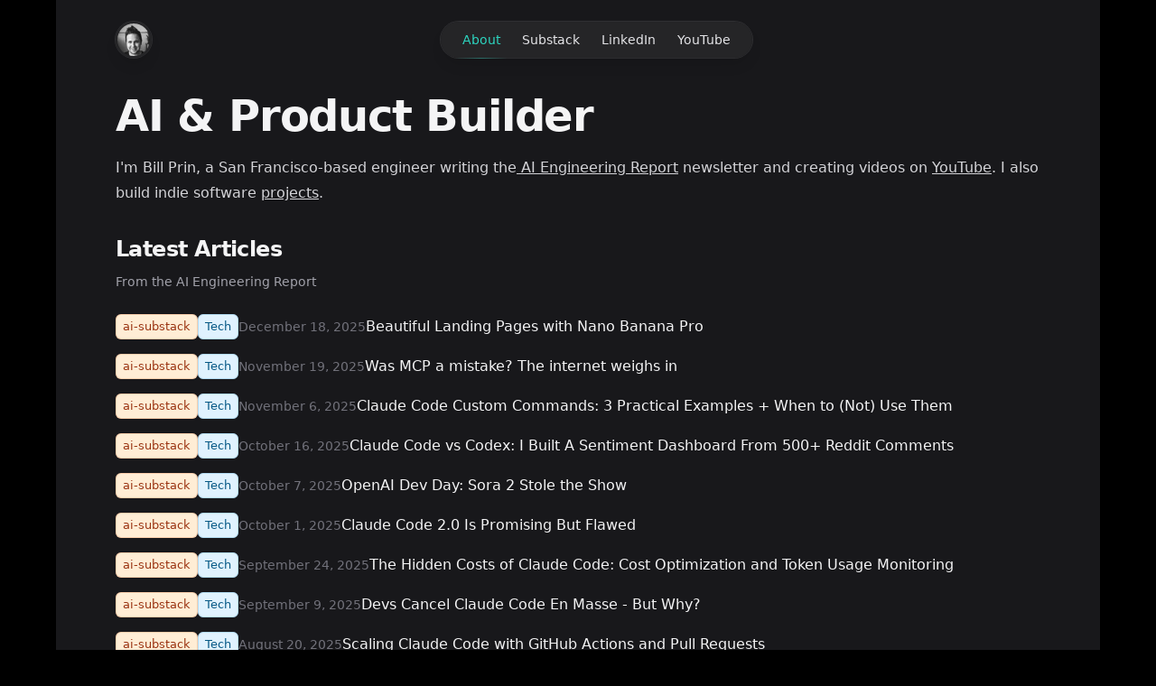

--- FILE ---
content_type: text/html; charset=utf-8
request_url: https://www.billprin.com/
body_size: 7537
content:
<!DOCTYPE html><html class="h-full antialiased" lang="en"><head><meta charSet="utf-8"/><meta name="viewport" content="width=device-width"/><title>Bill Prin - AI Engineering Report</title><meta name="description" content="Bill Prin&#x27;s tech , startup, entrepreneurship blog"/><link rel="icon" href="/favicon.ico"/><meta name="next-head-count" content="5"/><link rel="alternate" type="application/rss+xml" href="https://billprin.com/rss/feed.xml"/><link rel="alternate" type="application/feed+json" href="https://billprin.com/rss/feed.json"/><link rel="preload" href="/_next/static/css/81957024f6850178.css" as="style"/><link rel="stylesheet" href="/_next/static/css/81957024f6850178.css" data-n-g=""/><noscript data-n-css=""></noscript><script defer="" nomodule="" src="/_next/static/chunks/polyfills-c67a75d1b6f99dc8.js"></script><script src="/_next/static/chunks/webpack-8fa1640cc84ba8fe.js" defer=""></script><script src="/_next/static/chunks/framework-3b5a00d5d7e8d93b.js" defer=""></script><script src="/_next/static/chunks/main-6b802c7ebe54190b.js" defer=""></script><script src="/_next/static/chunks/pages/_app-2c8f974876009a69.js" defer=""></script><script src="/_next/static/chunks/pages/index-6ccf13504b4b247c.js" defer=""></script><script src="/_next/static/rWxFHUWaaGmuzLg-FazYm/_buildManifest.js" defer=""></script><script src="/_next/static/rWxFHUWaaGmuzLg-FazYm/_ssgManifest.js" defer=""></script></head><body class="flex h-full flex-col bg-black"><div id="__next"><meta name="google-site-verification" content="{{site.google_verify}}"/><div class="fixed inset-0 flex justify-center sm:px-8"><div class="flex w-full max-w-7xl lg:px-8"><div class="w-full ring-2 bg-zinc-900 ring-zinc-900"></div></div></div><div class="relative"><div class="top-0 z-10 h-16 pt-6" style="position:var(--header-position"><div class="sm:px-8 top-[var(--header-top,theme(spacing.6))] w-full" style="position:var(--header-inner-position)"><div class="mx-auto max-w-7xl lg:px-8"><div class="relative px-4 sm:px-8 lg:px-12"><div class="mx-auto max-w-2xl lg:max-w-5xl"><div class="relative flex gap-4"><div class="flex flex-1"><div class="h-10 w-10 rounded-full bg-zinc-800/90 p-0.5 shadow-lg shadow-sinc-800/5 ring-1 ring-white/10 backgrop-blur"><a aria-label="Home" class="pointer-events-auto" href="/"><img alt="" sizes="2.25rem" srcSet="/_next/image?url=%2F_next%2Fstatic%2Fmedia%2Fwaprin_profile.f73e0dff.jpg&amp;w=16&amp;q=75 16w, /_next/image?url=%2F_next%2Fstatic%2Fmedia%2Fwaprin_profile.f73e0dff.jpg&amp;w=32&amp;q=75 32w, /_next/image?url=%2F_next%2Fstatic%2Fmedia%2Fwaprin_profile.f73e0dff.jpg&amp;w=48&amp;q=75 48w, /_next/image?url=%2F_next%2Fstatic%2Fmedia%2Fwaprin_profile.f73e0dff.jpg&amp;w=64&amp;q=75 64w, /_next/image?url=%2F_next%2Fstatic%2Fmedia%2Fwaprin_profile.f73e0dff.jpg&amp;w=96&amp;q=75 96w, /_next/image?url=%2F_next%2Fstatic%2Fmedia%2Fwaprin_profile.f73e0dff.jpg&amp;w=128&amp;q=75 128w, /_next/image?url=%2F_next%2Fstatic%2Fmedia%2Fwaprin_profile.f73e0dff.jpg&amp;w=256&amp;q=75 256w, /_next/image?url=%2F_next%2Fstatic%2Fmedia%2Fwaprin_profile.f73e0dff.jpg&amp;w=384&amp;q=75 384w, /_next/image?url=%2F_next%2Fstatic%2Fmedia%2Fwaprin_profile.f73e0dff.jpg&amp;w=640&amp;q=75 640w, /_next/image?url=%2F_next%2Fstatic%2Fmedia%2Fwaprin_profile.f73e0dff.jpg&amp;w=750&amp;q=75 750w, /_next/image?url=%2F_next%2Fstatic%2Fmedia%2Fwaprin_profile.f73e0dff.jpg&amp;w=828&amp;q=75 828w, /_next/image?url=%2F_next%2Fstatic%2Fmedia%2Fwaprin_profile.f73e0dff.jpg&amp;w=1080&amp;q=75 1080w, /_next/image?url=%2F_next%2Fstatic%2Fmedia%2Fwaprin_profile.f73e0dff.jpg&amp;w=1200&amp;q=75 1200w, /_next/image?url=%2F_next%2Fstatic%2Fmedia%2Fwaprin_profile.f73e0dff.jpg&amp;w=1920&amp;q=75 1920w, /_next/image?url=%2F_next%2Fstatic%2Fmedia%2Fwaprin_profile.f73e0dff.jpg&amp;w=2048&amp;q=75 2048w, /_next/image?url=%2F_next%2Fstatic%2Fmedia%2Fwaprin_profile.f73e0dff.jpg&amp;w=3840&amp;q=75 3840w" src="/_next/image?url=%2F_next%2Fstatic%2Fmedia%2Fwaprin_profile.f73e0dff.jpg&amp;w=3840&amp;q=75" width="1339" height="1339" decoding="async" data-nimg="1" class="rounded-full bg-zinc-800 object-cover h-9 w-9" loading="lazy" style="color:transparent"/></a></div><div class="flex flex-1 justify-end md:justify-center"><div class="pointer-events-auto md:hidden" data-headlessui-state=""><button class="group flex items-center text-zinc-200 text-sm shadow-lg hover:ring-white/20 px-4 py-2 rounded-full font-medium ring-white/10 bg-zinc-800/90 shadow-red backdrop-blur" type="button" aria-expanded="false" data-headlessui-state="">Menu<svg viewBox="0 0 8 6" aria-hidden="true" class="ml-3 h-auto w-2 stroke-zinc-500 group-hover:stroke-zinc-700 dark:group-hover:stroke-zinc-400"><path d="M1.75 1.75 4 4.25l2.25-2.5" fill="none" stroke-width="1.5" stroke-linecap="round" stroke-linejoin="round"></path></svg></button></div><nav class="pointer-events-auto hidden md:block"><ul class="flex rounded-full px-3 text-sm font-medium shadow-lg ring-1 backdrop-blur bg-zinc-800/90 text-zinc-200 ring-white/10"><li><a class="relative block px-3 py-2 transition text-teal-400" href="/">About<span class="absolute inset-x-1 -bottom-px h-px bg-gradient-to-r from-teal-400/0 via-teal-400/40 to-teal-400/0"></span></a></li><li><a href="https://aiengineeringreport.substack.com" target="_blank" rel="noopener noreferrer" class="relative block px-3 py-2 transition hover:text-teal-400">Substack</a></li><li><a href="https://linkedin.com/in/waprin" target="_blank" rel="noopener noreferrer" class="relative block px-3 py-2 transition hover:text-teal-400">LinkedIn</a></li><li><a href="https://www.youtube.com/@bill_prin" target="_blank" rel="noopener noreferrer" class="relative block px-3 py-2 transition hover:text-teal-400">YouTube</a></li></ul></nav></div></div></div></div></div></div></div></div><div class="sm:px-8 mt-9"><div class="mx-auto max-w-7xl lg:px-8"><div class="relative px-4 sm:px-8 lg:px-12"><div class="mx-auto max-w-2xl lg:max-w-5xl"><h1 class="text-4xl text-zinc-100 tracking-tight sm:text-5xl font-bold">AI &amp; Product Builder</h1><p class="mt-4 text-base text-zinc-300">I&#x27;m Bill Prin, a San Francisco-based engineer writing the<a target="_blank" rel="noopener noreferrer" class="hover:text-teal-400 underline" href="https://www.aiengineering.report"> AI Engineering Report</a> <!-- -->newsletter and creating videos on<!-- --> <a target="_blank" rel="noopener noreferrer" class="hover:text-teal-400 underline" href="https://www.youtube.com/@bill_prin">YouTube</a>. I also build indie software<!-- --> <a class="hover:text-teal-400 underline" href="/index#projects">projects</a>.</p><div class="mt-8"><h2 class="text-2xl font-bold tracking-tight text-zinc-100">Latest Articles</h2><p class="mt-2 text-sm text-zinc-400">From the AI Engineering Report</p><ul class="mt-6 space-y-4"><li class="flex flex-wrap items-center gap-x-3 gap-y-1"><span class="inline-flex items-center rounded-md px-2 py-0.5 text-xs font-medium ring-1 ring-inset bg-orange-100 text-orange-800 ring-orange-600/20 dark:bg-orange-900 dark:text-orange-200 dark:ring-orange-500/30">ai-substack</span><span class="inline-flex items-center rounded-md px-2 py-0.5 text-xs font-medium ring-1 ring-inset bg-sky-100 text-sky-800 ring-sky-600/20 dark:bg-sky-900 dark:text-sky-200 dark:ring-sky-500/30">Tech</span><span class="text-sm text-zinc-500 dark:text-zinc-400">December 18, 2025</span><a href="https://www.aiengineering.report/p/beautiful-landing-pages-with-nano" target="_blank" rel="noopener noreferrer" class="order-first w-full sm:order-none sm:w-auto text-base font-medium text-zinc-100 hover:text-teal-500 dark:text-zinc-100 dark:hover:text-teal-500">Beautiful Landing Pages with Nano Banana Pro </a></li><li class="flex flex-wrap items-center gap-x-3 gap-y-1"><span class="inline-flex items-center rounded-md px-2 py-0.5 text-xs font-medium ring-1 ring-inset bg-orange-100 text-orange-800 ring-orange-600/20 dark:bg-orange-900 dark:text-orange-200 dark:ring-orange-500/30">ai-substack</span><span class="inline-flex items-center rounded-md px-2 py-0.5 text-xs font-medium ring-1 ring-inset bg-sky-100 text-sky-800 ring-sky-600/20 dark:bg-sky-900 dark:text-sky-200 dark:ring-sky-500/30">Tech</span><span class="text-sm text-zinc-500 dark:text-zinc-400">November 19, 2025</span><a href="https://www.aiengineering.report/p/was-mcp-a-mistake-the-internet-weighs" target="_blank" rel="noopener noreferrer" class="order-first w-full sm:order-none sm:w-auto text-base font-medium text-zinc-100 hover:text-teal-500 dark:text-zinc-100 dark:hover:text-teal-500">Was MCP a mistake? The internet weighs in </a></li><li class="flex flex-wrap items-center gap-x-3 gap-y-1"><span class="inline-flex items-center rounded-md px-2 py-0.5 text-xs font-medium ring-1 ring-inset bg-orange-100 text-orange-800 ring-orange-600/20 dark:bg-orange-900 dark:text-orange-200 dark:ring-orange-500/30">ai-substack</span><span class="inline-flex items-center rounded-md px-2 py-0.5 text-xs font-medium ring-1 ring-inset bg-sky-100 text-sky-800 ring-sky-600/20 dark:bg-sky-900 dark:text-sky-200 dark:ring-sky-500/30">Tech</span><span class="text-sm text-zinc-500 dark:text-zinc-400">November 6, 2025</span><a href="https://www.aiengineering.report/p/claude-code-custom-commands-3-practical" target="_blank" rel="noopener noreferrer" class="order-first w-full sm:order-none sm:w-auto text-base font-medium text-zinc-100 hover:text-teal-500 dark:text-zinc-100 dark:hover:text-teal-500">Claude Code Custom Commands: 3 Practical Examples + When to (Not) Use Them</a></li><li class="flex flex-wrap items-center gap-x-3 gap-y-1"><span class="inline-flex items-center rounded-md px-2 py-0.5 text-xs font-medium ring-1 ring-inset bg-orange-100 text-orange-800 ring-orange-600/20 dark:bg-orange-900 dark:text-orange-200 dark:ring-orange-500/30">ai-substack</span><span class="inline-flex items-center rounded-md px-2 py-0.5 text-xs font-medium ring-1 ring-inset bg-sky-100 text-sky-800 ring-sky-600/20 dark:bg-sky-900 dark:text-sky-200 dark:ring-sky-500/30">Tech</span><span class="text-sm text-zinc-500 dark:text-zinc-400">October 16, 2025</span><a href="https://www.aiengineering.report/p/claude-code-vs-codex-sentiment-analysis-reddit" target="_blank" rel="noopener noreferrer" class="order-first w-full sm:order-none sm:w-auto text-base font-medium text-zinc-100 hover:text-teal-500 dark:text-zinc-100 dark:hover:text-teal-500">Claude Code vs Codex: I Built A Sentiment Dashboard From 500+ Reddit Comments</a></li><li class="flex flex-wrap items-center gap-x-3 gap-y-1"><span class="inline-flex items-center rounded-md px-2 py-0.5 text-xs font-medium ring-1 ring-inset bg-orange-100 text-orange-800 ring-orange-600/20 dark:bg-orange-900 dark:text-orange-200 dark:ring-orange-500/30">ai-substack</span><span class="inline-flex items-center rounded-md px-2 py-0.5 text-xs font-medium ring-1 ring-inset bg-sky-100 text-sky-800 ring-sky-600/20 dark:bg-sky-900 dark:text-sky-200 dark:ring-sky-500/30">Tech</span><span class="text-sm text-zinc-500 dark:text-zinc-400">October 7, 2025</span><a href="https://www.aiengineering.report/p/sora-2-stole-the-show-at-openai-devday" target="_blank" rel="noopener noreferrer" class="order-first w-full sm:order-none sm:w-auto text-base font-medium text-zinc-100 hover:text-teal-500 dark:text-zinc-100 dark:hover:text-teal-500">OpenAI Dev Day: Sora 2 Stole the Show</a></li><li class="flex flex-wrap items-center gap-x-3 gap-y-1"><span class="inline-flex items-center rounded-md px-2 py-0.5 text-xs font-medium ring-1 ring-inset bg-orange-100 text-orange-800 ring-orange-600/20 dark:bg-orange-900 dark:text-orange-200 dark:ring-orange-500/30">ai-substack</span><span class="inline-flex items-center rounded-md px-2 py-0.5 text-xs font-medium ring-1 ring-inset bg-sky-100 text-sky-800 ring-sky-600/20 dark:bg-sky-900 dark:text-sky-200 dark:ring-sky-500/30">Tech</span><span class="text-sm text-zinc-500 dark:text-zinc-400">October 1, 2025</span><a href="https://www.aiengineering.report/p/claude-code-20-great-model-but-flawed" target="_blank" rel="noopener noreferrer" class="order-first w-full sm:order-none sm:w-auto text-base font-medium text-zinc-100 hover:text-teal-500 dark:text-zinc-100 dark:hover:text-teal-500">Claude Code 2.0 Is Promising But Flawed</a></li><li class="flex flex-wrap items-center gap-x-3 gap-y-1"><span class="inline-flex items-center rounded-md px-2 py-0.5 text-xs font-medium ring-1 ring-inset bg-orange-100 text-orange-800 ring-orange-600/20 dark:bg-orange-900 dark:text-orange-200 dark:ring-orange-500/30">ai-substack</span><span class="inline-flex items-center rounded-md px-2 py-0.5 text-xs font-medium ring-1 ring-inset bg-sky-100 text-sky-800 ring-sky-600/20 dark:bg-sky-900 dark:text-sky-200 dark:ring-sky-500/30">Tech</span><span class="text-sm text-zinc-500 dark:text-zinc-400">September 24, 2025</span><a href="https://www.aiengineering.report/p/the-hidden-costs-of-claude-code-token" target="_blank" rel="noopener noreferrer" class="order-first w-full sm:order-none sm:w-auto text-base font-medium text-zinc-100 hover:text-teal-500 dark:text-zinc-100 dark:hover:text-teal-500">The Hidden Costs of Claude Code: Cost Optimization and Token Usage Monitoring</a></li><li class="flex flex-wrap items-center gap-x-3 gap-y-1"><span class="inline-flex items-center rounded-md px-2 py-0.5 text-xs font-medium ring-1 ring-inset bg-orange-100 text-orange-800 ring-orange-600/20 dark:bg-orange-900 dark:text-orange-200 dark:ring-orange-500/30">ai-substack</span><span class="inline-flex items-center rounded-md px-2 py-0.5 text-xs font-medium ring-1 ring-inset bg-sky-100 text-sky-800 ring-sky-600/20 dark:bg-sky-900 dark:text-sky-200 dark:ring-sky-500/30">Tech</span><span class="text-sm text-zinc-500 dark:text-zinc-400">September 9, 2025</span><a href="https://www.aiengineering.report/p/devs-cancel-claude-code-en-masse" target="_blank" rel="noopener noreferrer" class="order-first w-full sm:order-none sm:w-auto text-base font-medium text-zinc-100 hover:text-teal-500 dark:text-zinc-100 dark:hover:text-teal-500">Devs Cancel Claude Code En Masse - But Why?</a></li><li class="flex flex-wrap items-center gap-x-3 gap-y-1"><span class="inline-flex items-center rounded-md px-2 py-0.5 text-xs font-medium ring-1 ring-inset bg-orange-100 text-orange-800 ring-orange-600/20 dark:bg-orange-900 dark:text-orange-200 dark:ring-orange-500/30">ai-substack</span><span class="inline-flex items-center rounded-md px-2 py-0.5 text-xs font-medium ring-1 ring-inset bg-sky-100 text-sky-800 ring-sky-600/20 dark:bg-sky-900 dark:text-sky-200 dark:ring-sky-500/30">Tech</span><span class="text-sm text-zinc-500 dark:text-zinc-400">August 20, 2025</span><a href="https://www.aiengineering.report/p/combining-claude-code-with-github" target="_blank" rel="noopener noreferrer" class="order-first w-full sm:order-none sm:w-auto text-base font-medium text-zinc-100 hover:text-teal-500 dark:text-zinc-100 dark:hover:text-teal-500">Scaling Claude Code with GitHub Actions and Pull Requests</a></li><li class="flex flex-wrap items-center gap-x-3 gap-y-1"><span class="inline-flex items-center rounded-md px-2 py-0.5 text-xs font-medium ring-1 ring-inset bg-orange-100 text-orange-800 ring-orange-600/20 dark:bg-orange-900 dark:text-orange-200 dark:ring-orange-500/30">ai-substack</span><span class="inline-flex items-center rounded-md px-2 py-0.5 text-xs font-medium ring-1 ring-inset bg-sky-100 text-sky-800 ring-sky-600/20 dark:bg-sky-900 dark:text-sky-200 dark:ring-sky-500/30">Tech</span><span class="text-sm text-zinc-500 dark:text-zinc-400">August 6, 2025</span><a href="https://www.aiengineering.report/p/how-yc-startups-use-ai-agents-ocr" target="_blank" rel="noopener noreferrer" class="order-first w-full sm:order-none sm:w-auto text-base font-medium text-zinc-100 hover:text-teal-500 dark:text-zinc-100 dark:hover:text-teal-500">How YC Startups Use AI: Agents, OCR, and Prompt Engineering with Mercoa (YC W23)</a></li></ul></div><div class="mt-12"><h2 class="text-2xl font-bold tracking-tight text-zinc-100">Recent Videos</h2><ul class="mt-6 space-y-4"><li class="flex flex-wrap items-center gap-x-3 gap-y-1"><span class="inline-flex items-center rounded-md px-2 py-0.5 text-xs font-medium ring-1 ring-inset bg-red-100 text-red-800 ring-red-600/20 dark:bg-red-900 dark:text-red-200 dark:ring-red-500/30">YouTube</span><span class="inline-flex items-center rounded-md px-2 py-0.5 text-xs font-medium ring-1 ring-inset bg-sky-100 text-sky-800 ring-sky-600/20 dark:bg-sky-900 dark:text-sky-200 dark:ring-sky-500/30">Tech</span><span class="text-sm text-zinc-500 dark:text-zinc-400">January 15, 2025</span><a href="https://www.youtube.com/watch?v=PvqMVLbdO-s" target="_blank" rel="noopener noreferrer" class="order-first w-full sm:order-none sm:w-auto text-base font-medium text-zinc-100 hover:text-teal-500 dark:text-zinc-100 dark:hover:text-teal-500">Claude Code + GitHub Actions = AI Pull Requests</a></li><li class="flex flex-wrap items-center gap-x-3 gap-y-1"><span class="inline-flex items-center rounded-md px-2 py-0.5 text-xs font-medium ring-1 ring-inset bg-red-100 text-red-800 ring-red-600/20 dark:bg-red-900 dark:text-red-200 dark:ring-red-500/30">YouTube</span><span class="inline-flex items-center rounded-md px-2 py-0.5 text-xs font-medium ring-1 ring-inset bg-sky-100 text-sky-800 ring-sky-600/20 dark:bg-sky-900 dark:text-sky-200 dark:ring-sky-500/30">Tech</span><span class="text-sm text-zinc-500 dark:text-zinc-400">January 10, 2025</span><a href="https://www.youtube.com/watch?v=_JwiXRf7na0" target="_blank" rel="noopener noreferrer" class="order-first w-full sm:order-none sm:w-auto text-base font-medium text-zinc-100 hover:text-teal-500 dark:text-zinc-100 dark:hover:text-teal-500">Claude Code vs Cursor: First Look on a Real Dev Problem</a></li><li class="flex flex-wrap items-center gap-x-3 gap-y-1"><span class="inline-flex items-center rounded-md px-2 py-0.5 text-xs font-medium ring-1 ring-inset bg-red-100 text-red-800 ring-red-600/20 dark:bg-red-900 dark:text-red-200 dark:ring-red-500/30">YouTube</span><span class="inline-flex items-center rounded-md px-2 py-0.5 text-xs font-medium ring-1 ring-inset bg-sky-100 text-sky-800 ring-sky-600/20 dark:bg-sky-900 dark:text-sky-200 dark:ring-sky-500/30">Tech</span><span class="text-sm text-zinc-500 dark:text-zinc-400">January 5, 2025</span><a href="https://www.youtube.com/watch?v=5ZBAS10aCgE" target="_blank" rel="noopener noreferrer" class="order-first w-full sm:order-none sm:w-auto text-base font-medium text-zinc-100 hover:text-teal-500 dark:text-zinc-100 dark:hover:text-teal-500">Building a Custom MCP Server For Firebase and Cursor (AI-powered Product Analytics)</a></li></ul></div><div class="mt-12"><div class="mt-4"><iframe src="https://aiengineeringreport.substack.com/embed" height="320" style="border:1px solid #EEE;background:white" class="w-full max-w-[480px] mx-auto" frameBorder="0" scrolling="no"></iframe></div><div class="mt-6 flex flex-col items-center space-y-4"><a target="_blank" rel="noopener noreferrer" class="group flex text-sm font-medium transition hover:text-teal-500 text-zinc-200" aria-label="Subscribe on YouTube" href="https://www.youtube.com/@bill_prin"><svg xmlns="http://www.w3.org/2000/svg" viewBox="0 0 24 24" fill="currentColor" class="h-6 w-6 flex-none fill-zinc-500 transition group-hover:fill-teal-500"><path fill-rule="evenodd" d="M19.8 6.18s-.18-.98-.68-1.48c-.6-.6-1.28-.6-1.6-.64C16 .02 12 0 12 0s-4 .02-5.52.06c-.32.04-.98.04-1.6.64-.5.5-.68 1.48-.68 1.48S4 7.16 4 8.14v7.72c0 .98.18 1.96.68 2.46.6.6 1.36.58 1.72.64 1.14.05 5.2.06 5.2.06s4-.01 5.52-.06c.36-.06 1.12-.04 1.72-.64.5-.5.68-1.48.68-1.48s.18-.98.18-1.96V8.14c0-.98-.18-1.96-.18-1.96zM10 15V9l5 3-5 3z" clip-rule="evenodd"></path></svg><span class="ml-3">Subscribe on YouTube @bill_prin</span></a><a target="_blank" rel="noopener noreferrer" class="group flex text-sm font-medium transition hover:text-teal-500 text-zinc-200" aria-label="Connect on LinkedIn" href="https://www.linkedin.com/in/billprin"><svg xmlns="http://www.w3.org/2000/svg" viewBox="0 0 24 24" fill="currentColor" class="h-6 w-6 flex-none fill-zinc-500 transition group-hover:fill-teal-500"><path d="M19 0h-14c-2.761 0-5 2.239-5 5v14c0 2.761 2.239 5 5 5h14c2.762 0 5-2.239 5-5v-14c0-2.761-2.238-5-5-5zm-11 19h-3v-11h3v11zm-1.5-12.268c-.966 0-1.75-.79-1.75-1.764s.784-1.764 1.75-1.764 1.75.79 1.75 1.764-.783 1.764-1.75 1.764zm13.5 12.268h-3v-5.604c0-3.368-4-3.113-4 0v5.604h-3v-11h3v1.765c1.396-2.586 7-2.777 7 2.476v6.759z"></path></svg><span class="ml-3">Connect on LinkedIn</span></a></div></div><div class="text-zinc-300 prose"><div class="mt-12"><h2 id="projects" class="mt-12 text-2xl font-bold tracking-tight text-zinc-100">Projects</h2><p> ♠️ <a target="_blank" rel="noopener noreferrer" href="https://www.livepokertheory.com">Live Poker Theory</a>: my most popular project, a flashcard trainer to learn GTO (game-theory optimal) poker and GTO strategy blog.<a href="https://www.livepokertheory.com/trainer" target="_blank" rel="noopener noreferrer">Web app</a> written in React and native app for <a href="https://apps.apple.com/us/app/live-poker-theory-gto-preflop/id6504085713" target="_blank" rel="noopener noreferrer">iOS</a> and <a href="https://play.google.com/store/apps/details?id=com.livepokertheory.LPTGTO&amp;hl=en_US" target="_blank" rel="noopener noreferrer">Android</a> written in React Native, 8000 registered users and 300 weekly active users.</p><p>📚 <a target="_blank" rel="noopener noreferrer" href="https://apps.apple.com/us/app/systematic-fyi/id6747363270">Systematic FYI</a>: an iOS flashcard app for system design interview preparation, helping engineers study for interviews at FAANG companies. This was built as part of the bolt.new hackathon, and I blogged about the development process <a target="_blank" rel="noopener noreferrer" href="https://www.aiengineering.report/p/from-zero-to-monetized-ios-app-in">here</a>.</p><p>📈 <a target="_blank" rel="noopener noreferrer" href="https://interstitch.app">Interstitch</a>: an app for interstitial journaling, a time-tracking tool for personal productivity. It&#x27;s a spinoff of a larger life logging (or, quantified self) project called Navigoals, a passion project of mine involving tracking personal analytics and feeding them into LLMs for coaching. Navigoals is currently unreleased—reach out if this topic interests you!</p><h2 class="mt-12 text-2xl font-bold tracking-tight text-zinc-100">Contact</h2><p>📧 Email me at waprin@gmail.com. I enjoy hearing from readers and potential collaborators and do my best to respond to all relevant emails.</p></div></div><div class="mt-12"><h2 class="text-2xl font-bold tracking-tight text-zinc-100">More AI Writing</h2><p class="mt-2 text-sm text-zinc-400">Additional technical articles and tutorials</p><ul class="mt-6 space-y-4"><li class="flex flex-wrap items-center gap-x-3 gap-y-1"><span class="inline-flex items-center rounded-md px-2 py-0.5 text-xs font-medium ring-1 ring-inset bg-orange-100 text-orange-800 ring-orange-600/20 dark:bg-orange-900 dark:text-orange-200 dark:ring-orange-500/30">ai-substack</span><span class="inline-flex items-center rounded-md px-2 py-0.5 text-xs font-medium ring-1 ring-inset bg-sky-100 text-sky-800 ring-sky-600/20 dark:bg-sky-900 dark:text-sky-200 dark:ring-sky-500/30">Tech</span><span class="text-sm text-zinc-500 dark:text-zinc-400">July 29, 2025</span><a href="https://www.aiengineering.report/p/claude-code-vs-cursor-my-first-impressions" target="_blank" rel="noopener noreferrer" class="order-first w-full sm:order-none sm:w-auto text-base font-medium text-zinc-100 hover:text-teal-500 dark:text-zinc-100 dark:hover:text-teal-500">Claude Code vs Cursor: First Look On A Real Dev Problem </a></li><li class="flex flex-wrap items-center gap-x-3 gap-y-1"><span class="inline-flex items-center rounded-md px-2 py-0.5 text-xs font-medium ring-1 ring-inset bg-orange-100 text-orange-800 ring-orange-600/20 dark:bg-orange-900 dark:text-orange-200 dark:ring-orange-500/30">ai-substack</span><span class="inline-flex items-center rounded-md px-2 py-0.5 text-xs font-medium ring-1 ring-inset bg-sky-100 text-sky-800 ring-sky-600/20 dark:bg-sky-900 dark:text-sky-200 dark:ring-sky-500/30">Tech</span><span class="text-sm text-zinc-500 dark:text-zinc-400">June 25, 2025</span><a href="https://www.aiengineering.report/p/from-zero-to-monetized-ios-app-in" target="_blank" rel="noopener noreferrer" class="order-first w-full sm:order-none sm:w-auto text-base font-medium text-zinc-100 hover:text-teal-500 dark:text-zinc-100 dark:hover:text-teal-500">From Zero to Monetized iOS App in 10 hours with Bolt.new, Expo, and RevenueCat</a></li><li class="flex flex-wrap items-center gap-x-3 gap-y-1"><span class="inline-flex items-center rounded-md px-2 py-0.5 text-xs font-medium ring-1 ring-inset bg-orange-100 text-orange-800 ring-orange-600/20 dark:bg-orange-900 dark:text-orange-200 dark:ring-orange-500/30">ai-substack</span><span class="inline-flex items-center rounded-md px-2 py-0.5 text-xs font-medium ring-1 ring-inset bg-sky-100 text-sky-800 ring-sky-600/20 dark:bg-sky-900 dark:text-sky-200 dark:ring-sky-500/30">Tech</span><span class="text-sm text-zinc-500 dark:text-zinc-400">June 12, 2025</span><a href="https://www.aiengineering.report/p/speedrunning-an-ai-art-app-with-boltnew" target="_blank" rel="noopener noreferrer" class="order-first w-full sm:order-none sm:w-auto text-base font-medium text-zinc-100 hover:text-teal-500 dark:text-zinc-100 dark:hover:text-teal-500">Speedrunning an AI Art App With bolt.new, Supabase, and Replicate</a></li><li class="flex flex-wrap items-center gap-x-3 gap-y-1"><span class="inline-flex items-center rounded-md px-2 py-0.5 text-xs font-medium ring-1 ring-inset bg-orange-100 text-orange-800 ring-orange-600/20 dark:bg-orange-900 dark:text-orange-200 dark:ring-orange-500/30">ai-substack</span><span class="inline-flex items-center rounded-md px-2 py-0.5 text-xs font-medium ring-1 ring-inset bg-sky-100 text-sky-800 ring-sky-600/20 dark:bg-sky-900 dark:text-sky-200 dark:ring-sky-500/30">Tech</span><span class="text-sm text-zinc-500 dark:text-zinc-400">May 28, 2025</span><a href="https://www.aiengineering.report/p/building-a-custom-mcp-server-to-query" target="_blank" rel="noopener noreferrer" class="order-first w-full sm:order-none sm:w-auto text-base font-medium text-zinc-100 hover:text-teal-500 dark:text-zinc-100 dark:hover:text-teal-500">Building a Custom MCP Server to Query Firebase from Cursor</a></li><li class="flex flex-wrap items-center gap-x-3 gap-y-1"><span class="inline-flex items-center rounded-md px-2 py-0.5 text-xs font-medium ring-1 ring-inset bg-orange-100 text-orange-800 ring-orange-600/20 dark:bg-orange-900 dark:text-orange-200 dark:ring-orange-500/30">ai-substack</span><span class="inline-flex items-center rounded-md px-2 py-0.5 text-xs font-medium ring-1 ring-inset bg-sky-100 text-sky-800 ring-sky-600/20 dark:bg-sky-900 dark:text-sky-200 dark:ring-sky-500/30">Tech</span><span class="text-sm text-zinc-500 dark:text-zinc-400">May 15, 2025</span><a href="https://www.aiengineering.report/p/ai-engineer-aie-vs-machine-learning" target="_blank" rel="noopener noreferrer" class="order-first w-full sm:order-none sm:w-auto text-base font-medium text-zinc-100 hover:text-teal-500 dark:text-zinc-100 dark:hover:text-teal-500">AI Engineer (AIE) vs. Machine Learning Engineer (MLE) : Why Hacker News Purists Are Wrong</a></li><li class="flex flex-wrap items-center gap-x-3 gap-y-1"><span class="inline-flex items-center rounded-md px-2 py-0.5 text-xs font-medium ring-1 ring-inset bg-orange-100 text-orange-800 ring-orange-600/20 dark:bg-orange-900 dark:text-orange-200 dark:ring-orange-500/30">ai-substack</span><span class="inline-flex items-center rounded-md px-2 py-0.5 text-xs font-medium ring-1 ring-inset bg-sky-100 text-sky-800 ring-sky-600/20 dark:bg-sky-900 dark:text-sky-200 dark:ring-sky-500/30">Tech</span><span class="text-sm text-zinc-500 dark:text-zinc-400">May 9, 2025</span><a href="https://www.aiengineering.report/p/connecting-claude-to-notion-with" target="_blank" rel="noopener noreferrer" class="order-first w-full sm:order-none sm:w-auto text-base font-medium text-zinc-100 hover:text-teal-500 dark:text-zinc-100 dark:hover:text-teal-500">Connecting Claude to Notion with MCP </a></li><li class="flex flex-wrap items-center gap-x-3 gap-y-1"><span class="inline-flex items-center rounded-md px-2 py-0.5 text-xs font-medium ring-1 ring-inset bg-teal-100 text-teal-800 ring-teal-600/20 dark:bg-teal-900 dark:text-teal-200 dark:ring-teal-500/30">billprin.com</span><span class="inline-flex items-center rounded-md px-2 py-0.5 text-xs font-medium ring-1 ring-inset bg-sky-100 text-sky-800 ring-sky-600/20 dark:bg-sky-900 dark:text-sky-200 dark:ring-sky-500/30">Tech</span><span class="text-sm text-zinc-500 dark:text-zinc-400">May 8, 2025</span><a class="order-first w-full sm:order-none sm:w-auto text-base font-medium text-zinc-100 hover:text-teal-500 dark:text-zinc-100 dark:hover:text-teal-500" href="/articles/notion-mcp-claude">How to Let Claude Access Your Notion data via MCP</a></li><li class="flex flex-wrap items-center gap-x-3 gap-y-1"><span class="inline-flex items-center rounded-md px-2 py-0.5 text-xs font-medium ring-1 ring-inset bg-orange-100 text-orange-800 ring-orange-600/20 dark:bg-orange-900 dark:text-orange-200 dark:ring-orange-500/30">ai-substack</span><span class="inline-flex items-center rounded-md px-2 py-0.5 text-xs font-medium ring-1 ring-inset bg-sky-100 text-sky-800 ring-sky-600/20 dark:bg-sky-900 dark:text-sky-200 dark:ring-sky-500/30">Tech</span><span class="text-sm text-zinc-500 dark:text-zinc-400">May 1, 2025</span><a href="https://www.aiengineering.report/p/making-a-video-game-with-ai-by-just" target="_blank" rel="noopener noreferrer" class="order-first w-full sm:order-none sm:w-auto text-base font-medium text-zinc-100 hover:text-teal-500 dark:text-zinc-100 dark:hover:text-teal-500">Making a Video Game with AI By Just Typing English (Vibe Coding Game Jam)</a></li><li class="flex flex-wrap items-center gap-x-3 gap-y-1"><span class="inline-flex items-center rounded-md px-2 py-0.5 text-xs font-medium ring-1 ring-inset bg-teal-100 text-teal-800 ring-teal-600/20 dark:bg-teal-900 dark:text-teal-200 dark:ring-teal-500/30">billprin.com</span><span class="inline-flex items-center rounded-md px-2 py-0.5 text-xs font-medium ring-1 ring-inset bg-sky-100 text-sky-800 ring-sky-600/20 dark:bg-sky-900 dark:text-sky-200 dark:ring-sky-500/30">Tech</span><span class="text-sm text-zinc-500 dark:text-zinc-400">April 22, 2025</span><a class="order-first w-full sm:order-none sm:w-auto text-base font-medium text-zinc-100 hover:text-teal-500 dark:text-zinc-100 dark:hover:text-teal-500" href="/articles/mcp-cursor-browser-errors">How to Use MCP to Let Your AI IDE See and Fix Browser Console Errors (with Cursor)</a></li></ul></div><div class="mt-12"><h2 class="text-2xl font-bold tracking-tight text-zinc-100">Other Writing</h2><p class="mt-2 text-sm text-zinc-400">Older articles on tech, business, and other topics</p><ul class="mt-6 space-y-4"><li class="flex flex-wrap items-center gap-x-3 gap-y-1"><span class="inline-flex items-center rounded-md px-2 py-0.5 text-xs font-medium ring-1 ring-inset bg-teal-100 text-teal-800 ring-teal-600/20 dark:bg-teal-900 dark:text-teal-200 dark:ring-teal-500/30">billprin.com</span><span class="inline-flex items-center rounded-md px-2 py-0.5 text-xs font-medium ring-1 ring-inset bg-sky-100 text-sky-800 ring-sky-600/20 dark:bg-sky-900 dark:text-sky-200 dark:ring-sky-500/30">Tech</span><span class="text-sm text-zinc-500 dark:text-zinc-400">October 30, 2022</span><a class="order-first w-full sm:order-none sm:w-auto text-base font-medium text-zinc-100 hover:text-teal-500 dark:text-zinc-100 dark:hover:text-teal-500" href="/articles/why-i-ditched-django-for-nextjs">Why I Ditched Django for NextJS</a></li><li class="flex flex-wrap items-center gap-x-3 gap-y-1"><span class="inline-flex items-center rounded-md px-2 py-0.5 text-xs font-medium ring-1 ring-inset bg-teal-100 text-teal-800 ring-teal-600/20 dark:bg-teal-900 dark:text-teal-200 dark:ring-teal-500/30">billprin.com</span><span class="inline-flex items-center rounded-md px-2 py-0.5 text-xs font-medium ring-1 ring-inset bg-sky-100 text-sky-800 ring-sky-600/20 dark:bg-sky-900 dark:text-sky-200 dark:ring-sky-500/30">Tech</span><span class="text-sm text-zinc-500 dark:text-zinc-400">October 11, 2020</span><a class="order-first w-full sm:order-none sm:w-auto text-base font-medium text-zinc-100 hover:text-teal-500 dark:text-zinc-100 dark:hover:text-teal-500" href="/articles/curious-physics-of-slime-volleyball">The Curious Physics of Slime Volleyball</a></li><li class="flex flex-wrap items-center gap-x-3 gap-y-1"><span class="inline-flex items-center rounded-md px-2 py-0.5 text-xs font-medium ring-1 ring-inset bg-teal-100 text-teal-800 ring-teal-600/20 dark:bg-teal-900 dark:text-teal-200 dark:ring-teal-500/30">billprin.com</span><span class="inline-flex items-center rounded-md px-2 py-0.5 text-xs font-medium ring-1 ring-inset bg-sky-100 text-sky-800 ring-sky-600/20 dark:bg-sky-900 dark:text-sky-200 dark:ring-sky-500/30">Tech</span><span class="text-sm text-zinc-500 dark:text-zinc-400">May 12, 2020</span><a class="order-first w-full sm:order-none sm:w-auto text-base font-medium text-zinc-100 hover:text-teal-500 dark:text-zinc-100 dark:hover:text-teal-500" href="/articles/how-to-show-local-timezones">Showing Local Timezones in Javascript</a></li><li class="flex flex-wrap items-center gap-x-3 gap-y-1"><span class="inline-flex items-center rounded-md px-2 py-0.5 text-xs font-medium ring-1 ring-inset bg-emerald-100 text-emerald-800 ring-emerald-600/20 dark:bg-emerald-900 dark:text-emerald-200 dark:ring-emerald-500/30">Medium</span><span class="inline-flex items-center rounded-md px-2 py-0.5 text-xs font-medium ring-1 ring-inset bg-sky-100 text-sky-800 ring-sky-600/20 dark:bg-sky-900 dark:text-sky-200 dark:ring-sky-500/30">Tech</span><span class="text-sm text-zinc-500 dark:text-zinc-400">August 29, 2017</span><a href="https://medium.com/google-cloud/a-tensorflow-glossary-cheat-sheet-382583b22932" target="_blank" rel="noopener noreferrer" class="order-first w-full sm:order-none sm:w-auto text-base font-medium text-zinc-100 hover:text-teal-500 dark:text-zinc-100 dark:hover:text-teal-500">A TensorFlow Glossary/Cheat Sheet</a></li><li class="flex flex-wrap items-center gap-x-3 gap-y-1"><span class="inline-flex items-center rounded-md px-2 py-0.5 text-xs font-medium ring-1 ring-inset bg-emerald-100 text-emerald-800 ring-emerald-600/20 dark:bg-emerald-900 dark:text-emerald-200 dark:ring-emerald-500/30">Medium</span><span class="inline-flex items-center rounded-md px-2 py-0.5 text-xs font-medium ring-1 ring-inset bg-sky-100 text-sky-800 ring-sky-600/20 dark:bg-sky-900 dark:text-sky-200 dark:ring-sky-500/30">Tech</span><span class="text-sm text-zinc-500 dark:text-zinc-400">December 13, 2016</span><a href="https://medium.com/google-cloud/local-django-on-kubernetes-with-minikube-89f5ad100378" target="_blank" rel="noopener noreferrer" class="order-first w-full sm:order-none sm:w-auto text-base font-medium text-zinc-100 hover:text-teal-500 dark:text-zinc-100 dark:hover:text-teal-500">Local Django on Kubernetes with Minikube</a></li><li class="flex flex-wrap items-center gap-x-3 gap-y-1"><span class="inline-flex items-center rounded-md px-2 py-0.5 text-xs font-medium ring-1 ring-inset bg-emerald-100 text-emerald-800 ring-emerald-600/20 dark:bg-emerald-900 dark:text-emerald-200 dark:ring-emerald-500/30">Medium</span><span class="inline-flex items-center rounded-md px-2 py-0.5 text-xs font-medium ring-1 ring-inset bg-sky-100 text-sky-800 ring-sky-600/20 dark:bg-sky-900 dark:text-sky-200 dark:ring-sky-500/30">Tech</span><span class="text-sm text-zinc-500 dark:text-zinc-400">August 8, 2016</span><a href="https://medium.com/google-cloud/scalable-video-transcoding-with-app-engine-flexible-621f6e7fdf56" target="_blank" rel="noopener noreferrer" class="order-first w-full sm:order-none sm:w-auto text-base font-medium text-zinc-100 hover:text-teal-500 dark:text-zinc-100 dark:hover:text-teal-500">Scalable Video Transcoding With App Engine Flexible</a></li><li class="flex flex-wrap items-center gap-x-3 gap-y-1"><span class="inline-flex items-center rounded-md px-2 py-0.5 text-xs font-medium ring-1 ring-inset bg-emerald-100 text-emerald-800 ring-emerald-600/20 dark:bg-emerald-900 dark:text-emerald-200 dark:ring-emerald-500/30">Medium</span><span class="inline-flex items-center rounded-md px-2 py-0.5 text-xs font-medium ring-1 ring-inset bg-sky-100 text-sky-800 ring-sky-600/20 dark:bg-sky-900 dark:text-sky-200 dark:ring-sky-500/30">Tech</span><span class="text-sm text-zinc-500 dark:text-zinc-400">March 31, 2016</span><a href="https://medium.com/google-cloud/deploying-django-postgres-and-redis-containers-to-kubernetes-part-2-b287f7970a33" target="_blank" rel="noopener noreferrer" class="order-first w-full sm:order-none sm:w-auto text-base font-medium text-zinc-100 hover:text-teal-500 dark:text-zinc-100 dark:hover:text-teal-500">Deploying Django, Postgres, and Redis Containers To Kubernetes (Part 2)</a></li><li class="flex flex-wrap items-center gap-x-3 gap-y-1"><span class="inline-flex items-center rounded-md px-2 py-0.5 text-xs font-medium ring-1 ring-inset bg-emerald-100 text-emerald-800 ring-emerald-600/20 dark:bg-emerald-900 dark:text-emerald-200 dark:ring-emerald-500/30">Medium</span><span class="inline-flex items-center rounded-md px-2 py-0.5 text-xs font-medium ring-1 ring-inset bg-sky-100 text-sky-800 ring-sky-600/20 dark:bg-sky-900 dark:text-sky-200 dark:ring-sky-500/30">Tech</span><span class="text-sm text-zinc-500 dark:text-zinc-400">February 26, 2016</span><a href="https://medium.com/google-cloud/deploying-django-postgres-redis-containers-to-kubernetes-9ee28e7a146" target="_blank" rel="noopener noreferrer" class="order-first w-full sm:order-none sm:w-auto text-base font-medium text-zinc-100 hover:text-teal-500 dark:text-zinc-100 dark:hover:text-teal-500">Deploying Django, Postgres,Redis Containers To Kubernetes</a></li><li class="flex flex-wrap items-center gap-x-3 gap-y-1"><span class="inline-flex items-center rounded-md px-2 py-0.5 text-xs font-medium ring-1 ring-inset bg-teal-100 text-teal-800 ring-teal-600/20 dark:bg-teal-900 dark:text-teal-200 dark:ring-teal-500/30">billprin.com</span><span class="inline-flex items-center rounded-md px-2 py-0.5 text-xs font-medium ring-1 ring-inset bg-sky-100 text-sky-800 ring-sky-600/20 dark:bg-sky-900 dark:text-sky-200 dark:ring-sky-500/30">Tech</span><span class="text-sm text-zinc-500 dark:text-zinc-400">May 21, 2015</span><a class="order-first w-full sm:order-none sm:w-auto text-base font-medium text-zinc-100 hover:text-teal-500 dark:text-zinc-100 dark:hover:text-teal-500" href="/articles/introducing-tox">A Simple Tox Tutorial</a></li></ul></div></div></div></div></div><footer class="mt-32"><div class="sm:px-8"><div class="mx-auto max-w-7xl lg:px-8"><div class="border-t border-zinc-700/40"><div class="relative px-4 sm:px-8 lg:px-12"><div class="mx-auto max-w-2xl lg:max-w-5xl"><div class="flex flex-col sm:flex-row items-center justify-between"><div class="flex flex-wrap justify-center gap-x-6 gap-y-1 text-sm font-medium text-zinc-200 mb-4 sm:mb-0"><a class="transition hover:text-teal-500 dark:hover:text-teal-400" href="/">About</a><a class="transition hover:text-teal-500 dark:hover:text-teal-400" href="https://aiengineeringreport.substack.com">Substack</a><a class="transition hover:text-teal-500 dark:hover:text-teal-400" href="https://www.youtube.com/@bill_prin">YouTube</a><a class="transition hover:text-teal-500 dark:hover:text-teal-400" href="https://linkedin.com/in/waprin">LinkedIn</a></div><p class="text-sm text-zinc-500">© <!-- -->2026<!-- --> Bill Prin. All rights reserved</p></div></div></div></div></div></div></footer></div></div><script id="__NEXT_DATA__" type="application/json">{"props":{"pageProps":{"latestArticles":[{"title":"Beautiful Landing Pages with Nano Banana Pro ","date":"2025-12-18T18:35:54.000Z","url":"https://www.aiengineering.report/p/beautiful-landing-pages-with-nano","platform":"ai-substack","topic":"Tech"},{"title":"Was MCP a mistake? The internet weighs in ","date":"2025-11-19T19:06:21.000Z","url":"https://www.aiengineering.report/p/was-mcp-a-mistake-the-internet-weighs","platform":"ai-substack","topic":"Tech"},{"title":"Claude Code Custom Commands: 3 Practical Examples + When to (Not) Use Them","date":"2025-11-06T19:00:10.000Z","url":"https://www.aiengineering.report/p/claude-code-custom-commands-3-practical","platform":"ai-substack","topic":"Tech"},{"title":"Claude Code vs Codex: I Built A Sentiment Dashboard From 500+ Reddit Comments","date":"2025-10-16T16:39:53.000Z","url":"https://www.aiengineering.report/p/claude-code-vs-codex-sentiment-analysis-reddit","platform":"ai-substack","topic":"Tech"},{"title":"OpenAI Dev Day: Sora 2 Stole the Show","date":"2025-10-07T19:16:49.000Z","url":"https://www.aiengineering.report/p/sora-2-stole-the-show-at-openai-devday","platform":"ai-substack","topic":"Tech"},{"title":"Claude Code 2.0 Is Promising But Flawed","date":"2025-10-01T22:22:49.000Z","url":"https://www.aiengineering.report/p/claude-code-20-great-model-but-flawed","platform":"ai-substack","topic":"Tech"},{"title":"The Hidden Costs of Claude Code: Cost Optimization and Token Usage Monitoring","date":"2025-09-24T15:52:14.000Z","url":"https://www.aiengineering.report/p/the-hidden-costs-of-claude-code-token","platform":"ai-substack","topic":"Tech"},{"title":"Devs Cancel Claude Code En Masse - But Why?","date":"2025-09-09T18:26:10.000Z","url":"https://www.aiengineering.report/p/devs-cancel-claude-code-en-masse","platform":"ai-substack","topic":"Tech"},{"title":"Scaling Claude Code with GitHub Actions and Pull Requests","date":"2025-08-20T18:35:16.000Z","url":"https://www.aiengineering.report/p/combining-claude-code-with-github","platform":"ai-substack","topic":"Tech"},{"title":"How YC Startups Use AI: Agents, OCR, and Prompt Engineering with Mercoa (YC W23)","date":"2025-08-06T15:55:37.000Z","url":"https://www.aiengineering.report/p/how-yc-startups-use-ai-agents-ocr","platform":"ai-substack","topic":"Tech"}],"moreAIWriting":[{"title":"Claude Code vs Cursor: First Look On A Real Dev Problem ","date":"2025-07-29T21:36:43.000Z","url":"https://www.aiengineering.report/p/claude-code-vs-cursor-my-first-impressions","platform":"ai-substack","topic":"Tech"},{"title":"From Zero to Monetized iOS App in 10 hours with Bolt.new, Expo, and RevenueCat","date":"2025-06-25T21:07:01.000Z","url":"https://www.aiengineering.report/p/from-zero-to-monetized-ios-app-in","platform":"ai-substack","topic":"Tech"},{"title":"Speedrunning an AI Art App With bolt.new, Supabase, and Replicate","date":"2025-06-12T16:40:43.000Z","url":"https://www.aiengineering.report/p/speedrunning-an-ai-art-app-with-boltnew","platform":"ai-substack","topic":"Tech"},{"title":"Building a Custom MCP Server to Query Firebase from Cursor","date":"2025-05-28T20:47:24.000Z","url":"https://www.aiengineering.report/p/building-a-custom-mcp-server-to-query","platform":"ai-substack","topic":"Tech"},{"title":"AI Engineer (AIE) vs. Machine Learning Engineer (MLE) : Why Hacker News Purists Are Wrong","date":"2025-05-15T17:43:11.000Z","url":"https://www.aiengineering.report/p/ai-engineer-aie-vs-machine-learning","platform":"ai-substack","topic":"Tech"},{"title":"Connecting Claude to Notion with MCP ","date":"2025-05-09T18:38:14.000Z","url":"https://www.aiengineering.report/p/connecting-claude-to-notion-with","platform":"ai-substack","topic":"Tech"},{"slug":"notion-mcp-claude","author":"Bill Prin","date":"2025-05-08","title":"How to Let Claude Access Your Notion data via MCP","description":"Use the official Notion MCP server so Claude can use your Notion data in intelligent ways.","platform":"billprin.com","topic":"Tech"},{"title":"Making a Video Game with AI By Just Typing English (Vibe Coding Game Jam)","date":"2025-05-01T18:56:45.000Z","url":"https://www.aiengineering.report/p/making-a-video-game-with-ai-by-just","platform":"ai-substack","topic":"Tech"},{"slug":"mcp-cursor-browser-errors","author":"Bill Prin","date":"2025-04-22","title":"How to Use MCP to Let Your AI IDE See and Fix Browser Console Errors (with Cursor)","description":"Let your AI see and fix its errors during web dev by leveraging MCP to connect Cursor AI code assistant to the browser consoe logs.","platform":"billprin.com","topic":"Tech"}],"otherWriting":[{"slug":"why-i-ditched-django-for-nextjs","author":"Bill Prin","date":"2022-10-30","title":"Why I Ditched Django for NextJS","description":"Why I made the switch away from Python frameworks like Django and Flask to NextJS","platform":"billprin.com","topic":"Tech"},{"slug":"curious-physics-of-slime-volleyball","author":"Bill Prin","date":"2020-10-11","title":"The Curious Physics of Slime Volleyball","description":"Explaining 2D elastic collision through the lens of a classic 2D Flash game.","platform":"billprin.com","topic":"Tech"},{"slug":"how-to-show-local-timezones","author":"Bill Prin","date":"2020-05-12","title":"Showing Local Timezones in Javascript","description":"How to show local timezones on a webpage without asking the user for their location","platform":"billprin.com","topic":"Tech"},{"title":"A TensorFlow Glossary/Cheat Sheet","date":"2017-08-29T22:52:01.000Z","url":"https://medium.com/google-cloud/a-tensorflow-glossary-cheat-sheet-382583b22932","platform":"Medium","topic":"Tech"},{"title":"Local Django on Kubernetes with Minikube","date":"2016-12-13T18:55:13.000Z","url":"https://medium.com/google-cloud/local-django-on-kubernetes-with-minikube-89f5ad100378","platform":"Medium","topic":"Tech"},{"title":"Scalable Video Transcoding With App Engine Flexible","date":"2016-08-08T15:56:13.000Z","url":"https://medium.com/google-cloud/scalable-video-transcoding-with-app-engine-flexible-621f6e7fdf56","platform":"Medium","topic":"Tech"},{"title":"Deploying Django, Postgres, and Redis Containers To Kubernetes (Part 2)","date":"2016-03-31T17:27:27.000Z","url":"https://medium.com/google-cloud/deploying-django-postgres-and-redis-containers-to-kubernetes-part-2-b287f7970a33","platform":"Medium","topic":"Tech"},{"title":"Deploying Django, Postgres,Redis Containers To Kubernetes","date":"2016-02-26T18:18:33.000Z","url":"https://medium.com/google-cloud/deploying-django-postgres-redis-containers-to-kubernetes-9ee28e7a146","platform":"Medium","topic":"Tech"},{"slug":"introducing-tox","author":"Bill Prin","date":"2015-05-21","title":"A Simple Tox Tutorial","description":"Simple introduction to the Python test automation tool","platform":"billprin.com","topic":"Tech"}],"recentVideos":[{"title":"Claude Code + GitHub Actions = AI Pull Requests","url":"https://www.youtube.com/watch?v=PvqMVLbdO-s","date":"2025-01-15T00:00:00.000Z","platform":"YouTube","topic":"Tech"},{"title":"Claude Code vs Cursor: First Look on a Real Dev Problem","url":"https://www.youtube.com/watch?v=_JwiXRf7na0","date":"2025-01-10T00:00:00.000Z","platform":"YouTube","topic":"Tech"},{"title":"Building a Custom MCP Server For Firebase and Cursor (AI-powered Product Analytics)","url":"https://www.youtube.com/watch?v=5ZBAS10aCgE","date":"2025-01-05T00:00:00.000Z","platform":"YouTube","topic":"Tech"}]},"__N_SSG":true},"page":"/","query":{},"buildId":"rWxFHUWaaGmuzLg-FazYm","isFallback":false,"gsp":true,"scriptLoader":[]}</script></body></html>

--- FILE ---
content_type: text/css; charset=utf-8
request_url: https://www.billprin.com/_next/static/css/81957024f6850178.css
body_size: 6258
content:
/*
! tailwindcss v3.2.7 | MIT License | https://tailwindcss.com
*/*,:after,:before{box-sizing:border-box;border:0 solid #e5e7eb}:after,:before{--tw-content:""}html{line-height:1.5;-webkit-text-size-adjust:100%;-moz-tab-size:4;-o-tab-size:4;tab-size:4;font-family:ui-sans-serif,system-ui,-apple-system,BlinkMacSystemFont,Segoe UI,Roboto,Helvetica Neue,Arial,Noto Sans,sans-serif,Apple Color Emoji,Segoe UI Emoji,Segoe UI Symbol,Noto Color Emoji;font-feature-settings:normal}body{margin:0;line-height:inherit}hr{height:0;color:inherit;border-top-width:1px}abbr:where([title]){-webkit-text-decoration:underline dotted;text-decoration:underline dotted}h1,h2,h3,h4,h5,h6{font-size:inherit;font-weight:inherit}a{color:inherit;text-decoration:inherit}b,strong{font-weight:bolder}code,kbd,pre,samp{font-family:ui-monospace,SFMono-Regular,Menlo,Monaco,Consolas,Liberation Mono,Courier New,monospace;font-size:1em}small{font-size:80%}sub,sup{font-size:75%;line-height:0;position:relative;vertical-align:baseline}sub{bottom:-.25em}sup{top:-.5em}table{text-indent:0;border-color:inherit;border-collapse:collapse}button,input,optgroup,select,textarea{font-family:inherit;font-size:100%;font-weight:inherit;line-height:inherit;color:inherit;margin:0;padding:0}button,select{text-transform:none}[type=button],[type=reset],[type=submit],button{-webkit-appearance:button;background-color:transparent;background-image:none}:-moz-focusring{outline:auto}:-moz-ui-invalid{box-shadow:none}progress{vertical-align:baseline}::-webkit-inner-spin-button,::-webkit-outer-spin-button{height:auto}[type=search]{-webkit-appearance:textfield;outline-offset:-2px}::-webkit-search-decoration{-webkit-appearance:none}::-webkit-file-upload-button{-webkit-appearance:button;font:inherit}summary{display:list-item}blockquote,dd,dl,figure,h1,h2,h3,h4,h5,h6,hr,p,pre{margin:0}fieldset{margin:0}fieldset,legend{padding:0}menu,ol,ul{list-style:none;margin:0;padding:0}textarea{resize:vertical}input::-moz-placeholder,textarea::-moz-placeholder{opacity:1;color:#9ca3af}input::placeholder,textarea::placeholder{opacity:1;color:#9ca3af}[role=button],button{cursor:pointer}:disabled{cursor:default}audio,canvas,embed,iframe,img,object,svg,video{display:block;vertical-align:middle}img,video{max-width:100%;height:auto}[hidden]{display:none}*,:after,:before{--tw-border-spacing-x:0;--tw-border-spacing-y:0;--tw-translate-x:0;--tw-translate-y:0;--tw-rotate:0;--tw-skew-x:0;--tw-skew-y:0;--tw-scale-x:1;--tw-scale-y:1;--tw-pan-x: ;--tw-pan-y: ;--tw-pinch-zoom: ;--tw-scroll-snap-strictness:proximity;--tw-ordinal: ;--tw-slashed-zero: ;--tw-numeric-figure: ;--tw-numeric-spacing: ;--tw-numeric-fraction: ;--tw-ring-inset: ;--tw-ring-offset-width:0px;--tw-ring-offset-color:#fff;--tw-ring-color:rgba(59,130,246,.5);--tw-ring-offset-shadow:0 0 #0000;--tw-ring-shadow:0 0 #0000;--tw-shadow:0 0 #0000;--tw-shadow-colored:0 0 #0000;--tw-blur: ;--tw-brightness: ;--tw-contrast: ;--tw-grayscale: ;--tw-hue-rotate: ;--tw-invert: ;--tw-saturate: ;--tw-sepia: ;--tw-drop-shadow: ;--tw-backdrop-blur: ;--tw-backdrop-brightness: ;--tw-backdrop-contrast: ;--tw-backdrop-grayscale: ;--tw-backdrop-hue-rotate: ;--tw-backdrop-invert: ;--tw-backdrop-opacity: ;--tw-backdrop-saturate: ;--tw-backdrop-sepia: }::backdrop{--tw-border-spacing-x:0;--tw-border-spacing-y:0;--tw-translate-x:0;--tw-translate-y:0;--tw-rotate:0;--tw-skew-x:0;--tw-skew-y:0;--tw-scale-x:1;--tw-scale-y:1;--tw-pan-x: ;--tw-pan-y: ;--tw-pinch-zoom: ;--tw-scroll-snap-strictness:proximity;--tw-ordinal: ;--tw-slashed-zero: ;--tw-numeric-figure: ;--tw-numeric-spacing: ;--tw-numeric-fraction: ;--tw-ring-inset: ;--tw-ring-offset-width:0px;--tw-ring-offset-color:#fff;--tw-ring-color:rgba(59,130,246,.5);--tw-ring-offset-shadow:0 0 #0000;--tw-ring-shadow:0 0 #0000;--tw-shadow:0 0 #0000;--tw-shadow-colored:0 0 #0000;--tw-blur: ;--tw-brightness: ;--tw-contrast: ;--tw-grayscale: ;--tw-hue-rotate: ;--tw-invert: ;--tw-saturate: ;--tw-sepia: ;--tw-drop-shadow: ;--tw-backdrop-blur: ;--tw-backdrop-brightness: ;--tw-backdrop-contrast: ;--tw-backdrop-grayscale: ;--tw-backdrop-hue-rotate: ;--tw-backdrop-invert: ;--tw-backdrop-opacity: ;--tw-backdrop-saturate: ;--tw-backdrop-sepia: }.prose{--tw-prose-body:var(--tw-prose-invert-body);--tw-prose-headings:var(--tw-prose-invert-headings);--tw-prose-links:var(--tw-prose-invert-links);--tw-prose-links-hover:var(--tw-prose-invert-links-hover);--tw-prose-underline:var(--tw-prose-invert-underline);--tw-prose-underline-hover:var(--tw-prose-invert-underline-hover);--tw-prose-bold:var(--tw-prose-invert-bold);--tw-prose-counters:var(--tw-prose-invert-counters);--tw-prose-bullets:var(--tw-prose-invert-bullets);--tw-prose-hr:var(--tw-prose-invert-hr);--tw-prose-quote-borders:var(--tw-prose-invert-quote-borders);--tw-prose-captions:var(--tw-prose-invert-captions);--tw-prose-code:var(--tw-prose-invert-code);--tw-prose-code-bg:var(--tw-prose-invert-code-bg);--tw-prose-pre-code:var(--tw-prose-invert-pre-code);--tw-prose-pre-bg:var(--tw-prose-invert-pre-bg);--tw-prose-pre-border:var(--tw-prose-invert-pre-border);--tw-prose-th-borders:var(--tw-prose-invert-th-borders);--tw-prose-td-borders:var(--tw-prose-invert-td-borders);--tw-prose-invert-body:#d4d4d8;--tw-prose-invert-headings:#e4e4e7;--tw-prose-invert-links:#2dd4bf;--tw-prose-invert-links-hover:#2dd4bf;--tw-prose-invert-underline:rgba(45,212,191,.3);--tw-prose-invert-underline-hover:#2dd4bf;--tw-prose-invert-bold:#e4e4e7;--tw-prose-invert-counters:#e4e4e7;--tw-prose-invert-bullets:#e4e4e7;--tw-prose-invert-hr:rgba(63,63,70,.4);--tw-prose-invert-quote-borders:#71717a;--tw-prose-invert-captions:#71717a;--tw-prose-invert-code:#d4d4d8;--tw-prose-invert-code-bg:hsla(240,6%,90%,.05);--tw-prose-invert-pre-code:#f4f4f5;--tw-prose-invert-pre-bg:rgba(0,0,0,.4);--tw-prose-invert-pre-border:hsla(240,6%,90%,.1);--tw-prose-invert-th-borders:#3f3f46;--tw-prose-invert-td-borders:#27272a;color:var(--tw-prose-body);line-height:1.75rem}.prose :where(.prose>*):not(:where([class~=not-prose],[class~=not-prose] *)){margin-top:2.5rem;margin-bottom:2.5rem}.prose :where(p):not(:where([class~=not-prose],[class~=not-prose] *)){margin-top:1.75rem;margin-bottom:1.75rem}.prose :where(h2,h3):not(:where([class~=not-prose],[class~=not-prose] *)){color:var(--tw-prose-headings);font-weight:600}.prose :where(h2):not(:where([class~=not-prose],[class~=not-prose] *)){font-size:1.25rem;line-height:1.75rem;margin-top:5rem;margin-bottom:1rem}.prose :where(h3):not(:where([class~=not-prose],[class~=not-prose] *)){font-size:1rem;line-height:1.75rem;margin-top:4rem;margin-bottom:1rem}.prose :where(:is(h2,h3)+*):not(:where([class~=not-prose],[class~=not-prose] *)){margin-top:0}.prose :where(img):not(:where([class~=not-prose],[class~=not-prose] *)){border-radius:1.5rem}.prose :where(a):not(:where([class~=not-prose],[class~=not-prose] *)){color:var(--tw-prose-links);font-weight:600;text-decoration:underline;text-decoration-color:var(--tw-prose-underline);transition-property:color,text-decoration-color;transition-duration:.15s;transition-timing-function:cubic-bezier(.4,0,.2,1)}.prose :where(a:hover):not(:where([class~=not-prose],[class~=not-prose] *)){color:var(--tw-prose-links-hover);text-decoration-color:var(--tw-prose-underline-hover)}.prose :where(strong):not(:where([class~=not-prose],[class~=not-prose] *)){color:var(--tw-prose-bold);font-weight:600}.prose :where(code):not(:where([class~=not-prose],[class~=not-prose] *)){display:inline-block;color:var(--tw-prose-code);font-size:.875rem;font-weight:600;background-color:var(--tw-prose-code-bg);border-radius:.5rem;padding-left:.25rem;padding-right:.25rem}.prose :where(a code):not(:where([class~=not-prose],[class~=not-prose] *)){color:inherit}.prose :where(:is(h2,h3) code):not(:where([class~=not-prose],[class~=not-prose] *)){font-weight:700}.prose :where(blockquote):not(:where([class~=not-prose],[class~=not-prose] *)){padding-left:1.5rem;border-left-width:2px;border-left-color:var(--tw-prose-quote-borders);font-style:italic}.prose :where(figcaption):not(:where([class~=not-prose],[class~=not-prose] *)){color:var(--tw-prose-captions);font-size:.875rem;line-height:1.5rem;margin-top:.75rem}.prose :where(figcaption>p):not(:where([class~=not-prose],[class~=not-prose] *)){margin:0}.prose :where(ul):not(:where([class~=not-prose],[class~=not-prose] *)){list-style-type:disc}.prose :where(ol):not(:where([class~=not-prose],[class~=not-prose] *)){list-style-type:decimal}.prose :where(ul,ol):not(:where([class~=not-prose],[class~=not-prose] *)){padding-left:1.5rem}.prose :where(li):not(:where([class~=not-prose],[class~=not-prose] *)){margin-top:1.5rem;margin-bottom:1.5rem;padding-left:.875rem}.prose :where(li):not(:where([class~=not-prose],[class~=not-prose] *))::marker{font-size:.875rem;font-weight:600}.prose :where(ol>li):not(:where([class~=not-prose],[class~=not-prose] *))::marker{color:var(--tw-prose-counters)}.prose :where(ul>li):not(:where([class~=not-prose],[class~=not-prose] *))::marker{color:var(--tw-prose-bullets)}.prose :where(li :is(ol,ul)):not(:where([class~=not-prose],[class~=not-prose] *)){margin-top:1rem;margin-bottom:1rem}.prose :where(li :is(li,p)):not(:where([class~=not-prose],[class~=not-prose] *)){margin-top:.75rem;margin-bottom:.75rem}.prose :where(pre):not(:where([class~=not-prose],[class~=not-prose] *)){color:var(--tw-prose-pre-code);font-size:.875rem;font-weight:500;background-color:var(--tw-prose-pre-bg);border-radius:1.5rem;padding:2rem;overflow-x:auto;border:1px solid;border-color:var(--tw-prose-pre-border)}.prose :where(pre code):not(:where([class~=not-prose],[class~=not-prose] *)){display:inline;color:inherit;font-size:inherit;font-weight:inherit;background-color:transparent;border-radius:0;padding:0}.prose :where(hr):not(:where([class~=not-prose],[class~=not-prose] *)){margin-top:5rem;margin-bottom:5rem;border-top-width:1px;border-color:var(--tw-prose-hr)}@media (min-width:1024px){.prose :where(hr):not(:where([class~=not-prose],[class~=not-prose] *)){margin-left:calc(3rem * -1);margin-right:calc(3rem * -1)}}.prose :where(table):not(:where([class~=not-prose],[class~=not-prose] *)){width:100%;table-layout:auto;text-align:left;font-size:.875rem}.prose :where(thead):not(:where([class~=not-prose],[class~=not-prose] *)){border-bottom-width:1px;border-bottom-color:var(--tw-prose-th-borders)}.prose :where(thead th):not(:where([class~=not-prose],[class~=not-prose] *)){color:var(--tw-prose-headings);font-weight:600;vertical-align:bottom;padding-bottom:.5rem}.prose :where(thead th:not(:first-child)):not(:where([class~=not-prose],[class~=not-prose] *)){padding-left:.5rem}.prose :where(thead th:not(:last-child)):not(:where([class~=not-prose],[class~=not-prose] *)){padding-right:.5rem}.prose :where(tbody tr):not(:where([class~=not-prose],[class~=not-prose] *)){border-bottom-width:1px;border-bottom-color:var(--tw-prose-td-borders)}.prose :where(tbody tr:last-child):not(:where([class~=not-prose],[class~=not-prose] *)){border-bottom-width:0}.prose :where(tbody td):not(:where([class~=not-prose],[class~=not-prose] *)){vertical-align:baseline}.prose :where(tfoot):not(:where([class~=not-prose],[class~=not-prose] *)){border-top-width:1px;border-top-color:var(--tw-prose-th-borders)}.prose :where(tfoot td):not(:where([class~=not-prose],[class~=not-prose] *)){vertical-align:top}.prose :where(:is(tbody,tfoot) td):not(:where([class~=not-prose],[class~=not-prose] *)){padding-top:.5rem;padding-bottom:.5rem}.prose :where(:is(tbody,tfoot) td:not(:first-child)):not(:where([class~=not-prose],[class~=not-prose] *)){padding-left:.5rem}.prose :where(:is(tbody,tfoot) td:not(:last-child)):not(:where([class~=not-prose],[class~=not-prose] *)){padding-right:.5rem}.pointer-events-auto{pointer-events:auto}.static{position:static}.fixed{position:fixed}.absolute{position:absolute}.relative{position:relative}.inset-0{top:0;right:0;bottom:0;left:0}.-inset-x-4{left:-1rem;right:-1rem}.-inset-y-6{top:-1.5rem;bottom:-1.5rem}.inset-x-1{left:.25rem;right:.25rem}.inset-x-4{left:1rem;right:1rem}.inset-y-0{top:0;bottom:0}.-bottom-px{bottom:-1px}.left-0{left:0}.top-0{top:0}.top-8{top:2rem}.top-\[var\(--header-top\2c theme\(spacing\.6\)\)\]{top:var(--header-top,1.5rem)}.z-0{z-index:0}.z-10{z-index:10}.z-20{z-index:20}.z-50{z-index:50}.order-first{order:-9999}.-my-2{margin-top:-.5rem;margin-bottom:-.5rem}.mx-auto{margin-left:auto;margin-right:auto}.mb-2{margin-bottom:.5rem}.mb-3{margin-bottom:.75rem}.mb-4{margin-bottom:1rem}.mb-6{margin-bottom:1.5rem}.mb-8{margin-bottom:2rem}.ml-1{margin-left:.25rem}.ml-2{margin-left:.5rem}.ml-3{margin-left:.75rem}.ml-4{margin-left:1rem}.mt-1{margin-top:.25rem}.mt-12{margin-top:3rem}.mt-16{margin-top:4rem}.mt-2{margin-top:.5rem}.mt-32{margin-top:8rem}.mt-4{margin-top:1rem}.mt-6{margin-top:1.5rem}.mt-8{margin-top:2rem}.mt-9{margin-top:2.25rem}.block{display:block}.inline-block{display:inline-block}.inline{display:inline}.flex{display:flex}.inline-flex{display:inline-flex}.table{display:table}.grid{display:grid}.contents{display:contents}.hidden{display:none}.h-10{height:2.5rem}.h-12{height:3rem}.h-16{height:4rem}.h-4{height:1rem}.h-6{height:1.5rem}.h-8{height:2rem}.h-9{height:2.25rem}.h-auto{height:auto}.h-full{height:100%}.h-px{height:1px}.w-0{width:0}.w-0\.5{width:.125rem}.w-10{width:2.5rem}.w-12{width:3rem}.w-16{width:4rem}.w-2{width:.5rem}.w-4{width:1rem}.w-6{width:1.5rem}.w-8{width:2rem}.w-9{width:2.25rem}.w-full{width:100%}.min-w-\[6rem\]{min-width:6rem}.max-w-2xl{max-width:42rem}.max-w-3xl{max-width:48rem}.max-w-7xl{max-width:80rem}.max-w-\[480px\]{max-width:480px}.flex-1{flex:1 1 0%}.flex-none{flex:none}.flex-grow,.grow{flex-grow:1}.origin-top{transform-origin:top}.scale-95{--tw-scale-x:.95;--tw-scale-y:.95;transform:translate(var(--tw-translate-x),var(--tw-translate-y)) rotate(var(--tw-rotate)) skewX(var(--tw-skew-x)) skewY(var(--tw-skew-y)) scaleX(var(--tw-scale-x)) scaleY(var(--tw-scale-y))}.list-disc{list-style-type:disc}.grid-cols-1{grid-template-columns:repeat(1,minmax(0,1fr))}.flex-row-reverse{flex-direction:row-reverse}.flex-col{flex-direction:column}.flex-wrap{flex-wrap:wrap}.items-start{align-items:flex-start}.items-center{align-items:center}.justify-end{justify-content:flex-end}.justify-center{justify-content:center}.justify-between{justify-content:space-between}.gap-4{gap:1rem}.gap-6{gap:1.5rem}.gap-x-12{-moz-column-gap:3rem;column-gap:3rem}.gap-x-3{-moz-column-gap:.75rem;column-gap:.75rem}.gap-x-6{-moz-column-gap:1.5rem;column-gap:1.5rem}.gap-y-1{row-gap:.25rem}.gap-y-16{row-gap:4rem}.space-y-16>:not([hidden])~:not([hidden]){--tw-space-y-reverse:0;margin-top:calc(4rem * calc(1 - var(--tw-space-y-reverse)));margin-bottom:calc(4rem * var(--tw-space-y-reverse))}.space-y-2>:not([hidden])~:not([hidden]){--tw-space-y-reverse:0;margin-top:calc(.5rem * calc(1 - var(--tw-space-y-reverse)));margin-bottom:calc(.5rem * var(--tw-space-y-reverse))}.space-y-4>:not([hidden])~:not([hidden]){--tw-space-y-reverse:0;margin-top:calc(1rem * calc(1 - var(--tw-space-y-reverse)));margin-bottom:calc(1rem * var(--tw-space-y-reverse))}.divide-y>:not([hidden])~:not([hidden]){--tw-divide-y-reverse:0;border-top-width:calc(1px * calc(1 - var(--tw-divide-y-reverse)));border-bottom-width:calc(1px * var(--tw-divide-y-reverse))}.divide-zinc-100\/5>:not([hidden])~:not([hidden]){border-color:hsla(240,5%,96%,.05)}.rounded{border-radius:.25rem}.rounded-3xl{border-radius:1.5rem}.rounded-full{border-radius:9999px}.rounded-md{border-radius:.375rem}.rounded-xl{border-radius:.75rem}.\!rounded-br-none{border-bottom-right-radius:0!important}.\!rounded-tr-none{border-top-right-radius:0!important}.rounded-bl-none{border-bottom-left-radius:0}.rounded-tl-none{border-top-left-radius:0}.border{border-width:1px}.border-t{border-top-width:1px}.border-zinc-700\/40{border-color:rgba(63,63,70,.4)}.border-r-transparent{border-right-color:transparent}.bg-amber-100{--tw-bg-opacity:1;background-color:rgb(254 243 199/var(--tw-bg-opacity))}.bg-black{--tw-bg-opacity:1;background-color:rgb(0 0 0/var(--tw-bg-opacity))}.bg-emerald-100{--tw-bg-opacity:1;background-color:rgb(209 250 229/var(--tw-bg-opacity))}.bg-gray-100{--tw-bg-opacity:1;background-color:rgb(243 244 246/var(--tw-bg-opacity))}.bg-orange-100{--tw-bg-opacity:1;background-color:rgb(255 237 213/var(--tw-bg-opacity))}.bg-purple-100{--tw-bg-opacity:1;background-color:rgb(243 232 255/var(--tw-bg-opacity))}.bg-red-100{--tw-bg-opacity:1;background-color:rgb(254 226 226/var(--tw-bg-opacity))}.bg-red-400{--tw-bg-opacity:1;background-color:rgb(248 113 113/var(--tw-bg-opacity))}.bg-sky-100{--tw-bg-opacity:1;background-color:rgb(224 242 254/var(--tw-bg-opacity))}.bg-teal-100{--tw-bg-opacity:1;background-color:rgb(204 251 241/var(--tw-bg-opacity))}.bg-teal-600{--tw-bg-opacity:1;background-color:rgb(13 148 136/var(--tw-bg-opacity))}.bg-white{--tw-bg-opacity:1;background-color:rgb(255 255 255/var(--tw-bg-opacity))}.bg-zinc-500{--tw-bg-opacity:1;background-color:rgb(113 113 122/var(--tw-bg-opacity))}.bg-zinc-800{--tw-bg-opacity:1;background-color:rgb(39 39 42/var(--tw-bg-opacity))}.bg-zinc-800\/50{background-color:rgba(39,39,42,.5)}.bg-zinc-800\/90{background-color:rgba(39,39,42,.9)}.bg-zinc-900{--tw-bg-opacity:1;background-color:rgb(24 24 27/var(--tw-bg-opacity))}.bg-gradient-to-r{background-image:linear-gradient(to right,var(--tw-gradient-stops))}.from-teal-400\/0{--tw-gradient-from:rgba(45,212,191,0);--tw-gradient-to:rgba(45,212,191,0);--tw-gradient-stops:var(--tw-gradient-from),var(--tw-gradient-to)}.via-teal-400\/40{--tw-gradient-to:rgba(45,212,191,0);--tw-gradient-stops:var(--tw-gradient-from),rgba(45,212,191,.4),var(--tw-gradient-to)}.to-teal-400\/0{--tw-gradient-to:rgba(45,212,191,0)}.fill-zinc-500{fill:#71717a}.stroke-current{stroke:currentColor}.stroke-zinc-500{stroke:#71717a}.object-cover{-o-object-fit:cover;object-fit:cover}.p-0{padding:0}.p-0\.5{padding:.125rem}.p-1{padding:.25rem}.p-2{padding:.5rem}.p-8{padding:2rem}.px-2{padding-left:.5rem;padding-right:.5rem}.px-3{padding-left:.75rem;padding-right:.75rem}.px-4{padding-left:1rem;padding-right:1rem}.px-6{padding-left:1.5rem;padding-right:1.5rem}.py-0{padding-top:0;padding-bottom:0}.py-0\.5{padding-top:.125rem;padding-bottom:.125rem}.py-1{padding-top:.25rem;padding-bottom:.25rem}.py-2{padding-top:.5rem;padding-bottom:.5rem}.pl-3{padding-left:.75rem}.pl-3\.5{padding-left:.875rem}.pl-4{padding-left:1rem}.pl-6{padding-left:1.5rem}.pt-2{padding-top:.5rem}.pt-6{padding-top:1.5rem}.pt-8{padding-top:2rem}.text-center{text-align:center}.align-middle{vertical-align:middle}.text-2xl{font-size:1.5rem;line-height:2rem}.text-3xl{font-size:1.875rem;line-height:2.25rem}.text-4xl{font-size:2rem;line-height:2.5rem}.text-base{font-size:1rem;line-height:1.75rem}.text-lg{font-size:1.125rem;line-height:1.75rem}.text-sm{font-size:.875rem;line-height:1.5rem}.text-xl{font-size:1.25rem;line-height:2rem}.text-xs{font-size:.8125rem;line-height:1.5rem}.font-bold{font-weight:700}.font-medium{font-weight:500}.font-semibold{font-weight:600}.tracking-tight{letter-spacing:-.025em}.text-amber-800{--tw-text-opacity:1;color:rgb(146 64 14/var(--tw-text-opacity))}.text-blue-400{--tw-text-opacity:1;color:rgb(96 165 250/var(--tw-text-opacity))}.text-emerald-800{--tw-text-opacity:1;color:rgb(6 95 70/var(--tw-text-opacity))}.text-gray-800{--tw-text-opacity:1;color:rgb(31 41 55/var(--tw-text-opacity))}.text-orange-800{--tw-text-opacity:1;color:rgb(154 52 18/var(--tw-text-opacity))}.text-purple-800{--tw-text-opacity:1;color:rgb(107 33 168/var(--tw-text-opacity))}.text-red-800{--tw-text-opacity:1;color:rgb(153 27 27/var(--tw-text-opacity))}.text-sky-800{--tw-text-opacity:1;color:rgb(7 89 133/var(--tw-text-opacity))}.text-teal-400{--tw-text-opacity:1;color:rgb(45 212 191/var(--tw-text-opacity))}.text-teal-500{--tw-text-opacity:1;color:rgb(20 184 166/var(--tw-text-opacity))}.text-teal-800{--tw-text-opacity:1;color:rgb(17 94 89/var(--tw-text-opacity))}.text-white{--tw-text-opacity:1;color:rgb(255 255 255/var(--tw-text-opacity))}.text-zinc-100{--tw-text-opacity:1;color:rgb(244 244 245/var(--tw-text-opacity))}.text-zinc-200{--tw-text-opacity:1;color:rgb(228 228 231/var(--tw-text-opacity))}.text-zinc-300{--tw-text-opacity:1;color:rgb(212 212 216/var(--tw-text-opacity))}.text-zinc-400{--tw-text-opacity:1;color:rgb(161 161 170/var(--tw-text-opacity))}.text-zinc-500{--tw-text-opacity:1;color:rgb(113 113 122/var(--tw-text-opacity))}.text-zinc-900{--tw-text-opacity:1;color:rgb(24 24 27/var(--tw-text-opacity))}.underline{text-decoration-line:underline}.antialiased{-webkit-font-smoothing:antialiased;-moz-osx-font-smoothing:grayscale}.opacity-0{opacity:0}.shadow-lg{--tw-shadow:0 10px 15px -3px rgba(0,0,0,.1),0 4px 6px -4px rgba(0,0,0,.1);--tw-shadow-colored:0 10px 15px -3px var(--tw-shadow-color),0 4px 6px -4px var(--tw-shadow-color)}.shadow-lg,.shadow-md{box-shadow:var(--tw-ring-offset-shadow,0 0 #0000),var(--tw-ring-shadow,0 0 #0000),var(--tw-shadow)}.shadow-md{--tw-shadow:0 4px 6px -1px rgba(0,0,0,.1),0 2px 4px -2px rgba(0,0,0,.1);--tw-shadow-colored:0 4px 6px -1px var(--tw-shadow-color),0 2px 4px -2px var(--tw-shadow-color)}.shadow-zinc-800\/5{--tw-shadow-color:rgba(39,39,42,.05);--tw-shadow:var(--tw-shadow-colored)}.outline{outline-style:solid}.ring-0{--tw-ring-offset-shadow:var(--tw-ring-inset) 0 0 0 var(--tw-ring-offset-width) var(--tw-ring-offset-color);--tw-ring-shadow:var(--tw-ring-inset) 0 0 0 calc(0px + var(--tw-ring-offset-width)) var(--tw-ring-color)}.ring-0,.ring-1{box-shadow:var(--tw-ring-offset-shadow),var(--tw-ring-shadow),var(--tw-shadow,0 0 #0000)}.ring-1{--tw-ring-offset-shadow:var(--tw-ring-inset) 0 0 0 var(--tw-ring-offset-width) var(--tw-ring-offset-color);--tw-ring-shadow:var(--tw-ring-inset) 0 0 0 calc(1px + var(--tw-ring-offset-width)) var(--tw-ring-color)}.ring-2{--tw-ring-offset-shadow:var(--tw-ring-inset) 0 0 0 var(--tw-ring-offset-width) var(--tw-ring-offset-color);--tw-ring-shadow:var(--tw-ring-inset) 0 0 0 calc(2px + var(--tw-ring-offset-width)) var(--tw-ring-color);box-shadow:var(--tw-ring-offset-shadow),var(--tw-ring-shadow),var(--tw-shadow,0 0 #0000)}.ring-inset{--tw-ring-inset:inset}.ring-amber-600\/20{--tw-ring-color:rgba(217,119,6,.2)}.ring-emerald-600\/20{--tw-ring-color:rgba(5,150,105,.2)}.ring-gray-600\/20{--tw-ring-color:rgba(75,85,99,.2)}.ring-orange-600\/20{--tw-ring-color:rgba(234,88,12,.2)}.ring-purple-600\/20{--tw-ring-color:rgba(147,51,234,.2)}.ring-red-600\/20{--tw-ring-color:rgba(220,38,38,.2)}.ring-sky-600\/20{--tw-ring-color:rgba(2,132,199,.2)}.ring-teal-600\/20{--tw-ring-color:rgba(13,148,136,.2)}.ring-white\/10{--tw-ring-color:hsla(0,0%,100%,.1)}.ring-zinc-800{--tw-ring-opacity:1;--tw-ring-color:rgb(39 39 42/var(--tw-ring-opacity))}.ring-zinc-900{--tw-ring-opacity:1;--tw-ring-color:rgb(24 24 27/var(--tw-ring-opacity))}.ring-zinc-900\/5{--tw-ring-color:rgba(24,24,27,.05)}.filter{filter:var(--tw-blur) var(--tw-brightness) var(--tw-contrast) var(--tw-grayscale) var(--tw-hue-rotate) var(--tw-invert) var(--tw-saturate) var(--tw-sepia) var(--tw-drop-shadow)}.backdrop-blur{--tw-backdrop-blur:blur(8px);-webkit-backdrop-filter:var(--tw-backdrop-blur) var(--tw-backdrop-brightness) var(--tw-backdrop-contrast) var(--tw-backdrop-grayscale) var(--tw-backdrop-hue-rotate) var(--tw-backdrop-invert) var(--tw-backdrop-opacity) var(--tw-backdrop-saturate) var(--tw-backdrop-sepia);backdrop-filter:var(--tw-backdrop-blur) var(--tw-backdrop-brightness) var(--tw-backdrop-contrast) var(--tw-backdrop-grayscale) var(--tw-backdrop-hue-rotate) var(--tw-backdrop-invert) var(--tw-backdrop-opacity) var(--tw-backdrop-saturate) var(--tw-backdrop-sepia)}.transition{transition-property:color,background-color,border-color,text-decoration-color,fill,stroke,opacity,box-shadow,transform,filter,-webkit-backdrop-filter;transition-property:color,background-color,border-color,text-decoration-color,fill,stroke,opacity,box-shadow,transform,filter,backdrop-filter;transition-property:color,background-color,border-color,text-decoration-color,fill,stroke,opacity,box-shadow,transform,filter,backdrop-filter,-webkit-backdrop-filter;transition-timing-function:cubic-bezier(.4,0,.2,1);transition-duration:.15s}.\[testenv\:py26-django15\]{testenv:py26-django15}.hover\:border-r-transparent:hover{border-right-color:transparent}.hover\:bg-teal-700:hover{--tw-bg-opacity:1;background-color:rgb(15 118 110/var(--tw-bg-opacity))}.hover\:text-teal-400:hover{--tw-text-opacity:1;color:rgb(45 212 191/var(--tw-text-opacity))}.hover\:text-teal-500:hover{--tw-text-opacity:1;color:rgb(20 184 166/var(--tw-text-opacity))}.hover\:underline:hover{text-decoration-line:underline}.hover\:ring-white\/20:hover{--tw-ring-color:hsla(0,0%,100%,.2)}.group:hover .group-hover\:scale-100{--tw-scale-x:1;--tw-scale-y:1;transform:translate(var(--tw-translate-x),var(--tw-translate-y)) rotate(var(--tw-rotate)) skewX(var(--tw-skew-x)) skewY(var(--tw-skew-y)) scaleX(var(--tw-scale-x)) scaleY(var(--tw-scale-y))}.group:hover .group-hover\:fill-teal-500{fill:#14b8a6}.group:hover .group-hover\:stroke-zinc-700{stroke:#3f3f46}.group:hover .group-hover\:text-teal-500{--tw-text-opacity:1;color:rgb(20 184 166/var(--tw-text-opacity))}.group:hover .group-hover\:opacity-100{opacity:1}@media (prefers-color-scheme:dark){.dark\:border{border-width:1px}.dark\:border-zinc-700\/40{border-color:rgba(63,63,70,.4)}.dark\:border-zinc-700\/50{border-color:rgba(63,63,70,.5)}.dark\:bg-amber-900{--tw-bg-opacity:1;background-color:rgb(120 53 15/var(--tw-bg-opacity))}.dark\:bg-emerald-900{--tw-bg-opacity:1;background-color:rgb(6 78 59/var(--tw-bg-opacity))}.dark\:bg-gray-900{--tw-bg-opacity:1;background-color:rgb(17 24 39/var(--tw-bg-opacity))}.dark\:bg-orange-900{--tw-bg-opacity:1;background-color:rgb(124 45 18/var(--tw-bg-opacity))}.dark\:bg-purple-900{--tw-bg-opacity:1;background-color:rgb(88 28 135/var(--tw-bg-opacity))}.dark\:bg-red-900{--tw-bg-opacity:1;background-color:rgb(127 29 29/var(--tw-bg-opacity))}.dark\:bg-sky-900{--tw-bg-opacity:1;background-color:rgb(12 74 110/var(--tw-bg-opacity))}.dark\:bg-teal-900{--tw-bg-opacity:1;background-color:rgb(19 78 74/var(--tw-bg-opacity))}.dark\:bg-zinc-800{--tw-bg-opacity:1;background-color:rgb(39 39 42/var(--tw-bg-opacity))}.dark\:text-amber-200{--tw-text-opacity:1;color:rgb(253 230 138/var(--tw-text-opacity))}.dark\:text-emerald-200{--tw-text-opacity:1;color:rgb(167 243 208/var(--tw-text-opacity))}.dark\:text-gray-200{--tw-text-opacity:1;color:rgb(229 231 235/var(--tw-text-opacity))}.dark\:text-orange-200{--tw-text-opacity:1;color:rgb(254 215 170/var(--tw-text-opacity))}.dark\:text-purple-200{--tw-text-opacity:1;color:rgb(233 213 255/var(--tw-text-opacity))}.dark\:text-red-200{--tw-text-opacity:1;color:rgb(254 202 202/var(--tw-text-opacity))}.dark\:text-sky-200{--tw-text-opacity:1;color:rgb(186 230 253/var(--tw-text-opacity))}.dark\:text-teal-200{--tw-text-opacity:1;color:rgb(153 246 228/var(--tw-text-opacity))}.dark\:text-zinc-100{--tw-text-opacity:1;color:rgb(244 244 245/var(--tw-text-opacity))}.dark\:text-zinc-400{--tw-text-opacity:1;color:rgb(161 161 170/var(--tw-text-opacity))}.dark\:ring-0{--tw-ring-offset-shadow:var(--tw-ring-inset) 0 0 0 var(--tw-ring-offset-width) var(--tw-ring-offset-color);--tw-ring-shadow:var(--tw-ring-inset) 0 0 0 calc(0px + var(--tw-ring-offset-width)) var(--tw-ring-color);box-shadow:var(--tw-ring-offset-shadow),var(--tw-ring-shadow),var(--tw-shadow,0 0 #0000)}.dark\:ring-amber-500\/30{--tw-ring-color:rgba(245,158,11,.3)}.dark\:ring-emerald-500\/30{--tw-ring-color:rgba(16,185,129,.3)}.dark\:ring-gray-500\/30{--tw-ring-color:hsla(220,9%,46%,.3)}.dark\:ring-orange-500\/30{--tw-ring-color:rgba(249,115,22,.3)}.dark\:ring-purple-500\/30{--tw-ring-color:rgba(168,85,247,.3)}.dark\:ring-red-500\/30{--tw-ring-color:rgba(239,68,68,.3)}.dark\:ring-sky-500\/30{--tw-ring-color:rgba(14,165,233,.3)}.dark\:ring-teal-500\/30{--tw-ring-color:rgba(20,184,166,.3)}.dark\:ring-white\/10{--tw-ring-color:hsla(0,0%,100%,.1)}.dark\:hover\:border-zinc-700:hover{--tw-border-opacity:1;border-color:rgb(63 63 70/var(--tw-border-opacity))}.dark\:hover\:text-teal-400:hover{--tw-text-opacity:1;color:rgb(45 212 191/var(--tw-text-opacity))}.dark\:hover\:text-teal-500:hover{--tw-text-opacity:1;color:rgb(20 184 166/var(--tw-text-opacity))}.dark\:hover\:ring-white\/20:hover{--tw-ring-color:hsla(0,0%,100%,.2)}.group:hover .dark\:group-hover\:stroke-zinc-400{stroke:#a1a1aa}}@media (min-width:640px){.sm\:-inset-x-6{left:-1.5rem;right:-1.5rem}.sm\:order-none{order:0}.sm\:mb-0{margin-bottom:0}.sm\:mt-20{margin-top:5rem}.sm\:mt-32{margin-top:8rem}.sm\:w-auto{width:auto}.sm\:grid-cols-2{grid-template-columns:repeat(2,minmax(0,1fr))}.sm\:flex-row{flex-direction:row}.sm\:rounded-2xl{border-radius:1rem}.sm\:px-8{padding-left:2rem;padding-right:2rem}.sm\:text-5xl{font-size:3rem;line-height:3.5rem}}@media (min-width:768px){.md\:col-span-3{grid-column:span 3/span 3}.md\:block{display:block}.md\:grid{display:grid}.md\:hidden{display:none}.md\:w-80{width:20rem}.md\:grid-cols-4{grid-template-columns:repeat(4,minmax(0,1fr))}.md\:items-baseline{align-items:baseline}.md\:justify-center{justify-content:center}.md\:border-l{border-left-width:1px}.md\:border-zinc-700\/40{border-color:rgba(63,63,70,.4)}.md\:pl-6{padding-left:1.5rem}.md\:text-base{font-size:1rem;line-height:1.75rem}.md\:text-xs{font-size:.8125rem;line-height:1.5rem}}@media (min-width:1024px){.lg\:absolute{position:absolute}.lg\:-left-5{left:-1.25rem}.lg\:-mt-2{margin-top:-.5rem}.lg\:mb-0{margin-bottom:0}.lg\:mt-32{margin-top:8rem}.lg\:max-w-5xl{max-width:64rem}.lg\:grid-cols-3{grid-template-columns:repeat(3,minmax(0,1fr))}.lg\:px-12{padding-left:3rem;padding-right:3rem}.lg\:px-8{padding-left:2rem;padding-right:2rem}.lg\:pl-20{padding-left:5rem}}@media (min-width:1280px){.xl\:relative{position:relative}.xl\:-top-1{top:-.25rem}.xl\:-top-1\.5{top:-.375rem}.xl\:left-0{left:0}.xl\:mt-0{margin-top:0}}

--- FILE ---
content_type: application/javascript; charset=utf-8
request_url: https://www.billprin.com/_next/static/chunks/pages/index-6ccf13504b4b247c.js
body_size: 3284
content:
(self.webpackChunk_N_E=self.webpackChunk_N_E||[]).push([[405],{5728:function(e,t,r){(window.__NEXT_P=window.__NEXT_P||[]).push(["/",function(){return r(6448)}])},4430:function(e,t){"use strict";t.Z={src:"/_next/static/media/interstitch.c9f7af45.png",height:516,width:431,blurDataURL:"[data-uri]",blurWidth:7,blurHeight:8}},39:function(e,t){"use strict";t.Z={src:"/_next/static/media/navi.9b303eba.png",height:162,width:172,blurDataURL:"[data-uri]",blurWidth:8,blurHeight:8}},3203:function(e,t,r){"use strict";function n(e){let t;return(e instanceof Date?t=e:isNaN((t=new Date(e)).getTime())&&/^\d{4}-\d{2}-\d{2}$/.test(e)&&(t=new Date("".concat(e,"T00:00:00Z"))),isNaN(t.getTime()))?(console.warn("Invalid date received by formatDate:",e),"Invalid Date"):t.toLocaleDateString("en-US",{day:"numeric",month:"long",year:"numeric",timeZone:"UTC"})}r.d(t,{p:function(){return n}})},6448:function(e,t,r){"use strict";r.r(t),r.d(t,{__N_SSG:function(){return h},default:function(){return p}});var n=r(5893),a=r(9008),i=r.n(a);r(5675);var s=r(1664),l=r.n(s),o=r(6821),c=r(3203);r(1665),r(4430),r(39);var d=r(1136),h=!0;function p(e){let{latestArticles:t,moreAIWriting:r,otherWriting:a,recentVideos:s}=e,h=e=>{let t="bg-gray-100 text-gray-800 ring-gray-600/20 dark:bg-gray-900 dark:text-gray-200 dark:ring-gray-500/30",r={Tech:"bg-sky-100 text-sky-800 ring-sky-600/20 dark:bg-sky-900 dark:text-sky-200 dark:ring-sky-500/30",Business:"bg-amber-100 text-amber-800 ring-amber-600/20 dark:bg-amber-900 dark:text-amber-200 dark:ring-amber-500/30"}[e.topic]||t,a={"billprin.com":"bg-teal-100 text-teal-800 ring-teal-600/20 dark:bg-teal-900 dark:text-teal-200 dark:ring-teal-500/30","ai-substack":"bg-orange-100 text-orange-800 ring-orange-600/20 dark:bg-orange-900 dark:text-orange-200 dark:ring-orange-500/30","biz-substack":"bg-purple-100 text-purple-800 ring-purple-600/20 dark:bg-purple-900 dark:text-purple-200 dark:ring-purple-500/30",Medium:"bg-emerald-100 text-emerald-800 ring-emerald-600/20 dark:bg-emerald-900 dark:text-emerald-200 dark:ring-emerald-500/30",YouTube:"bg-red-100 text-red-800 ring-red-600/20 dark:bg-red-900 dark:text-red-200 dark:ring-red-500/30"}[e.platform]||t;return(0,n.jsxs)("li",{className:"flex flex-wrap items-center gap-x-3 gap-y-1",children:[(0,n.jsx)("span",{className:"inline-flex items-center rounded-md px-2 py-0.5 text-xs font-medium ring-1 ring-inset ".concat(a),children:e.platform}),(0,n.jsx)("span",{className:"inline-flex items-center rounded-md px-2 py-0.5 text-xs font-medium ring-1 ring-inset ".concat(r),children:e.topic}),(0,n.jsx)("span",{className:"text-sm text-zinc-500 dark:text-zinc-400",children:(0,c.p)(e.date)}),"billprin.com"===e.platform?(0,n.jsx)(l(),{href:"/articles/".concat(e.slug),className:"order-first w-full sm:order-none sm:w-auto text-base font-medium text-zinc-100 hover:text-teal-500 dark:text-zinc-100 dark:hover:text-teal-500",children:e.title}):(0,n.jsx)("a",{href:e.url,target:"_blank",rel:"noopener noreferrer",className:"order-first w-full sm:order-none sm:w-auto text-base font-medium text-zinc-100 hover:text-teal-500 dark:text-zinc-100 dark:hover:text-teal-500",children:e.title})]},e.slug||e.url)};return(0,n.jsxs)(n.Fragment,{children:[(0,n.jsxs)(i(),{children:[(0,n.jsx)("title",{children:"Bill Prin - AI Engineering Report"}),(0,n.jsx)("meta",{name:"description",content:"Bill Prin's tech , startup, entrepreneurship blog"}),(0,n.jsx)("link",{rel:"icon",href:"/favicon.ico"})]}),(0,n.jsxs)(o.W,{className:"mt-9",children:[(0,n.jsx)("h1",{className:"text-4xl text-zinc-100 tracking-tight sm:text-5xl font-bold",children:"AI & Product Builder"}),(0,n.jsxs)("p",{className:"mt-4 text-base text-zinc-300",children:["I'm Bill Prin, a San Francisco-based engineer writing the",(0,n.jsx)(l(),{href:"https://www.aiengineering.report",target:"_blank",rel:"noopener noreferrer",className:"hover:text-teal-400 underline",children:" AI Engineering Report"})," ","newsletter and creating videos on"," ",(0,n.jsx)(l(),{href:"https://www.youtube.com/@bill_prin",target:"_blank",rel:"noopener noreferrer",className:"hover:text-teal-400 underline",children:"YouTube"}),". I also build indie software"," ",(0,n.jsx)(l(),{href:"#projects",className:"hover:text-teal-400 underline",children:"projects"}),"."]}),(0,n.jsxs)("div",{className:"mt-8",children:[(0,n.jsx)("h2",{className:"text-2xl font-bold tracking-tight text-zinc-100",children:"Latest Articles"}),(0,n.jsx)("p",{className:"mt-2 text-sm text-zinc-400",children:"From the AI Engineering Report"}),(0,n.jsx)("ul",{className:"mt-6 space-y-4",children:t.length>0?t.map(h):(0,n.jsx)("p",{className:"text-zinc-400",children:"No recent articles found."})})]}),(0,n.jsxs)("div",{className:"mt-12",children:[(0,n.jsx)("h2",{className:"text-2xl font-bold tracking-tight text-zinc-100",children:"Recent Videos"}),(0,n.jsx)("ul",{className:"mt-6 space-y-4",children:s&&s.length>0?s.map(h):(0,n.jsx)("p",{className:"text-zinc-400",children:"No recent videos found."})})]}),(0,n.jsxs)("div",{className:"mt-12",children:[(0,n.jsx)("div",{className:"mt-4",children:(0,n.jsx)("iframe",{src:"https://aiengineeringreport.substack.com/embed",height:"320",style:{border:"1px solid #EEE",background:"white"},className:"w-full max-w-[480px] mx-auto",frameBorder:"0",scrolling:"no"})}),(0,n.jsxs)("div",{className:"mt-6 flex flex-col items-center space-y-4",children:[(0,n.jsxs)(l(),{href:"https://www.youtube.com/@bill_prin",target:"_blank",rel:"noopener noreferrer",className:"group flex text-sm font-medium transition hover:text-teal-500 text-zinc-200","aria-label":"Subscribe on YouTube",children:[(0,n.jsx)(d.Fc,{className:"h-6 w-6 flex-none fill-zinc-500 transition group-hover:fill-teal-500"}),(0,n.jsx)("span",{className:"ml-3",children:"Subscribe on YouTube @bill_prin"})]}),(0,n.jsxs)(l(),{href:"https://www.linkedin.com/in/billprin",target:"_blank",rel:"noopener noreferrer",className:"group flex text-sm font-medium transition hover:text-teal-500 text-zinc-200","aria-label":"Connect on LinkedIn",children:[(0,n.jsx)(d.nI,{className:"h-6 w-6 flex-none fill-zinc-500 transition group-hover:fill-teal-500"}),(0,n.jsx)("span",{className:"ml-3",children:"Connect on LinkedIn"})]})]})]}),(0,n.jsx)("div",{className:"text-zinc-300 prose",children:(0,n.jsxs)("div",{className:"mt-12",children:[(0,n.jsx)("h2",{id:"projects",className:"mt-12 text-2xl font-bold tracking-tight text-zinc-100",children:"Projects"}),(0,n.jsxs)("p",{children:[" ♠️ ",(0,n.jsx)(l(),{href:"https://www.livepokertheory.com",target:"_blank",rel:"noopener noreferrer",children:"Live Poker Theory"}),": my most popular project, a flashcard trainer to learn GTO (game-theory optimal) poker and GTO strategy blog.",(0,n.jsx)("a",{href:"https://www.livepokertheory.com/trainer",target:"_blank",rel:"noopener noreferrer",children:"Web app"})," written in React and native app for ",(0,n.jsx)("a",{href:"https://apps.apple.com/us/app/live-poker-theory-gto-preflop/id6504085713",target:"_blank",rel:"noopener noreferrer",children:"iOS"})," and ",(0,n.jsx)("a",{href:"https://play.google.com/store/apps/details?id=com.livepokertheory.LPTGTO&hl=en_US",target:"_blank",rel:"noopener noreferrer",children:"Android"})," written in React Native, 8000 registered users and 300 weekly active users."]}),(0,n.jsxs)("p",{children:["\uD83D\uDCDA ",(0,n.jsx)(l(),{href:"https://apps.apple.com/us/app/systematic-fyi/id6747363270",target:"_blank",rel:"noopener noreferrer",children:"Systematic FYI"}),": an iOS flashcard app for system design interview preparation, helping engineers study for interviews at FAANG companies. This was built as part of the bolt.new hackathon, and I blogged about the development process ",(0,n.jsx)(l(),{href:"https://www.aiengineering.report/p/from-zero-to-monetized-ios-app-in",target:"_blank",rel:"noopener noreferrer",children:"here"}),"."]}),(0,n.jsxs)("p",{children:["\uD83D\uDCC8 ",(0,n.jsx)(l(),{href:"https://interstitch.app",target:"_blank",rel:"noopener noreferrer",children:"Interstitch"}),": an app for interstitial journaling, a time-tracking tool for personal productivity. It's a spinoff of a larger life logging (or, quantified self) project called Navigoals, a passion project of mine involving tracking personal analytics and feeding them into LLMs for coaching. Navigoals is currently unreleased—reach out if this topic interests you!"]}),(0,n.jsx)("h2",{className:"mt-12 text-2xl font-bold tracking-tight text-zinc-100",children:"Contact"}),(0,n.jsx)("p",{children:"\uD83D\uDCE7 Email me at waprin@gmail.com. I enjoy hearing from readers and potential collaborators and do my best to respond to all relevant emails."})]})}),(0,n.jsxs)("div",{className:"mt-12",children:[(0,n.jsx)("h2",{className:"text-2xl font-bold tracking-tight text-zinc-100",children:"More AI Writing"}),(0,n.jsx)("p",{className:"mt-2 text-sm text-zinc-400",children:"Additional technical articles and tutorials"}),(0,n.jsx)("ul",{className:"mt-6 space-y-4",children:r.length>0?r.map(h):(0,n.jsx)("p",{className:"text-zinc-400",children:"No additional articles found."})})]}),(0,n.jsxs)("div",{className:"mt-12",children:[(0,n.jsx)("h2",{className:"text-2xl font-bold tracking-tight text-zinc-100",children:"Other Writing"}),(0,n.jsx)("p",{className:"mt-2 text-sm text-zinc-400",children:"Older articles on tech, business, and other topics"}),(0,n.jsx)("ul",{className:"mt-6 space-y-4",children:a.length>0?a.map(h):(0,n.jsx)("p",{className:"text-zinc-400",children:"No articles found."})})]})]})]})}},9008:function(e,t,r){e.exports=r(3121)}},function(e){e.O(0,[774,888,179],function(){return e(e.s=5728)}),_N_E=e.O()}]);

--- FILE ---
content_type: application/javascript; charset=utf-8
request_url: https://www.billprin.com/_next/static/chunks/pages/_app-2c8f974876009a69.js
body_size: 15914
content:
(self.webpackChunk_N_E=self.webpackChunk_N_E||[]).push([[888],{6010:function(e,t,n){"use strict";function r(){for(var e,t,n=0,r="";n<arguments.length;)(e=arguments[n++])&&(t=function e(t){var n,r,o="";if("string"==typeof t||"number"==typeof t)o+=t;else if("object"==typeof t){if(Array.isArray(t))for(n=0;n<t.length;n++)t[n]&&(r=e(t[n]))&&(o&&(o+=" "),o+=r);else for(n in t)t[n]&&(o&&(o+=" "),o+=n)}return o}(e))&&(r&&(r+=" "),r+=t);return r}n.d(t,{W:function(){return r}}),t.Z=r},6840:function(e,t,n){(window.__NEXT_P=window.__NEXT_P||[]).push(["/_app",function(){return n(3182)}])},1665:function(e,t){"use strict";t.Z={src:"/_next/static/media/waprin_profile.f73e0dff.jpg",height:1339,width:1339,blurDataURL:"[data-uri]",blurWidth:8,blurHeight:8}},6821:function(e,t,n){"use strict";n.d(t,{W:function(){return s}});var r=n(5893),o=n(7294),l=n(6010);let a=(0,o.forwardRef)(function(e,t){let{className:n,children:o,...a}=e;return(0,r.jsx)("div",{ref:t,className:(0,l.W)("sm:px-8",n),...a,children:(0,r.jsx)("div",{className:"mx-auto max-w-7xl lg:px-8",children:o})})}),i=(0,o.forwardRef)(function(e,t){let{className:n,children:o,...a}=e;return(0,r.jsx)("div",{ref:t,className:(0,l.W)("relative px-4 sm:px-8 lg:px-12",n),...a,children:(0,r.jsx)("div",{className:"mx-auto max-w-2xl lg:max-w-5xl",children:o})})}),s=(0,o.forwardRef)(function(e,t){let{children:n,...o}=e;return(0,r.jsx)(a,{ref:t,...o,children:(0,r.jsx)(i,{children:n})})});s.Outer=a,s.Inner=i},1136:function(e,t,n){"use strict";n.d(t,{Fc:function(){return l},Zm:function(){return o},nI:function(){return a}});var r=n(5893);function o(e){return(0,r.jsx)("svg",{xmlns:"http://www.w3.org/2000/svg",width:"24",height:"24",...e,children:(0,r.jsx)("path",{d:"M22 3.999c-.78.463-2.345 1.094-3.265 1.276-.027.007-.049.016-.075.023A4.5 4.5 0 0 0 11 8.499c0 .131-.011.372 0 .5-3.353 0-5.905-1.756-7.735-4-.199.5-.286 1.29-.286 2.032 0 1.401 1.095 2.777 2.8 3.63-.314.081-.66.139-1.02.139A2.686 2.686 0 0 1 3 10.183v.051c0 1.958 2.078 3.291 3.926 3.662-.375.221-1.131.243-1.5.243-.26 0-1.18-.119-1.426-.165.514 1.605 2.368 2.507 4.135 2.539-1.382 1.084-2.341 1.486-5.171 1.486H2C3.788 19.145 6.065 20 8.347 20 15.777 20 20 14.337 20 8.999l-.005-.447c0-.018.005-.035.005-.053 0-.027-.008-.053-.008-.08a18.384 18.384 0 0 0-.009-.329A8.217 8.217 0 0 0 22 5.999a8.07 8.07 0 0 1-2.32.636c.834-.5 2.019-1.692 2.32-2.636z"})})}function l(e){return(0,r.jsx)("svg",{xmlns:"http://www.w3.org/2000/svg",viewBox:"0 0 24 24",fill:"currentColor",...e,children:(0,r.jsx)("path",{fillRule:"evenodd",d:"M19.8 6.18s-.18-.98-.68-1.48c-.6-.6-1.28-.6-1.6-.64C16 .02 12 0 12 0s-4 .02-5.52.06c-.32.04-.98.04-1.6.64-.5.5-.68 1.48-.68 1.48S4 7.16 4 8.14v7.72c0 .98.18 1.96.68 2.46.6.6 1.36.58 1.72.64 1.14.05 5.2.06 5.2.06s4-.01 5.52-.06c.36-.06 1.12-.04 1.72-.64.5-.5.68-1.48.68-1.48s.18-.98.18-1.96V8.14c0-.98-.18-1.96-.18-1.96zM10 15V9l5 3-5 3z",clipRule:"evenodd"})})}function a(e){return(0,r.jsx)("svg",{xmlns:"http://www.w3.org/2000/svg",viewBox:"0 0 24 24",fill:"currentColor",...e,children:(0,r.jsx)("path",{d:"M19 0h-14c-2.761 0-5 2.239-5 5v14c0 2.761 2.239 5 5 5h14c2.762 0 5-2.239 5-5v-14c0-2.761-2.238-5-5-5zm-11 19h-3v-11h3v11zm-1.5-12.268c-.966 0-1.75-.79-1.75-1.764s.784-1.764 1.75-1.764 1.75.79 1.75 1.764-.783 1.764-1.75 1.764zm13.5 12.268h-3v-5.604c0-3.368-4-3.113-4 0v5.604h-3v-11h3v1.765c1.396-2.586 7-2.777 7 2.476v6.759z"})})}},227:function(e,t){"use strict";Object.defineProperty(t,"__esModule",{value:!0}),t.getDomainLocale=function(e,t,n,r){return!1},("function"==typeof t.default||"object"==typeof t.default&&null!==t.default)&&void 0===t.default.__esModule&&(Object.defineProperty(t.default,"__esModule",{value:!0}),Object.assign(t.default,t),e.exports=t.default)},9749:function(e,t,n){"use strict";Object.defineProperty(t,"__esModule",{value:!0}),Object.defineProperty(t,"ImageLoaderProps",{enumerable:!0,get:function(){return c.ImageLoaderProps}}),t.default=function(e){let t,n;var o,{src:l,sizes:m,unoptimized:b=!1,priority:x=!1,loading:w,className:y,quality:A,width:E,height:j,fill:S,style:P,onLoad:N,onLoadingComplete:k,placeholder:O="empty",blurDataURL:C,layout:I,objectFit:_,objectPosition:z,lazyBoundary:M,lazyRoot:L}=e,F=a(e,["src","sizes","unoptimized","priority","loading","className","quality","width","height","fill","style","onLoad","onLoadingComplete","placeholder","blurDataURL","layout","objectFit","objectPosition","lazyBoundary","lazyRoot"]);let B=i.useContext(d.ImageConfigContext),R=i.useMemo(()=>{let e=p||B||c.imageConfigDefault,t=[...e.deviceSizes,...e.imageSizes].sort((e,t)=>e-t),n=e.deviceSizes.sort((e,t)=>e-t);return r({},e,{allSizes:t,deviceSizes:n})},[B]),T=F,D=T.loader||f.default;if(delete T.loader,"__next_img_default"in D){if("custom"===R.loader)throw Error('Image with src "'.concat(l,'" is missing "loader" prop.')+"\nRead more: https://nextjs.org/docs/messages/next-image-missing-loader")}else{let H=D;D=e=>{let{config:t}=e,n=a(e,["config"]);return H(n)}}if(I){"fill"===I&&(S=!0);let W={intrinsic:{maxWidth:"100%",height:"auto"},responsive:{width:"100%",height:"auto"}}[I];W&&(P=r({},P,W));let U={responsive:"100vw",fill:"100vw"}[I];U&&!m&&(m=U)}let G="",Z=v(E),$=v(j);if("object"==typeof(o=l)&&(h(o)||void 0!==o.src)){let Q=h(l)?l.default:l;if(!Q.src)throw Error("An object should only be passed to the image component src parameter if it comes from a static image import. It must include src. Received ".concat(JSON.stringify(Q)));if(!Q.height||!Q.width)throw Error("An object should only be passed to the image component src parameter if it comes from a static image import. It must include height and width. Received ".concat(JSON.stringify(Q)));if(t=Q.blurWidth,n=Q.blurHeight,C=C||Q.blurDataURL,G=Q.src,!S){if(Z||$){if(Z&&!$){let K=Z/Q.width;$=Math.round(Q.height*K)}else if(!Z&&$){let V=$/Q.height;Z=Math.round(Q.width*V)}}else Z=Q.width,$=Q.height}}let q=!x&&("lazy"===w||void 0===w);((l="string"==typeof l?l:G).startsWith("data:")||l.startsWith("blob:"))&&(b=!0,q=!1),R.unoptimized&&(b=!0);let[Y,J]=i.useState(!1),[X,ee]=i.useState(!1),et=v(A),en=Object.assign(S?{position:"absolute",height:"100%",width:"100%",left:0,top:0,right:0,bottom:0,objectFit:_,objectPosition:z}:{},X?{}:{color:"transparent"},P),er="blur"===O&&C&&!Y?{backgroundSize:en.objectFit||"cover",backgroundPosition:en.objectPosition||"50% 50%",backgroundRepeat:"no-repeat",backgroundImage:'url("data:image/svg+xml;charset=utf-8,'.concat(u.getImageBlurSvg({widthInt:Z,heightInt:$,blurWidth:t,blurHeight:n,blurDataURL:C}),'")')}:{},eo=function(e){let{config:t,src:n,unoptimized:r,width:o,quality:l,sizes:a,loader:i}=e;if(r)return{src:n,srcSet:void 0,sizes:void 0};let{widths:s,kind:u}=function(e,t,n){let{deviceSizes:r,allSizes:o}=e;if(n){let l=/(^|\s)(1?\d?\d)vw/g,a=[];for(let i;i=l.exec(n);i)a.push(parseInt(i[2]));if(a.length){let s=.01*Math.min(...a);return{widths:o.filter(e=>e>=r[0]*s),kind:"w"}}return{widths:o,kind:"w"}}if("number"!=typeof t)return{widths:r,kind:"w"};let u=[...new Set([t,2*t].map(e=>o.find(t=>t>=e)||o[o.length-1]))];return{widths:u,kind:"x"}}(t,o,a),c=s.length-1;return{sizes:a||"w"!==u?a:"100vw",srcSet:s.map((e,r)=>"".concat(i({config:t,src:n,quality:l,width:e})," ").concat("w"===u?e:r+1).concat(u)).join(", "),src:i({config:t,src:n,quality:l,width:s[c]})}}({config:R,src:l,unoptimized:b,width:Z,quality:et,sizes:m,loader:D}),el=l,ea={imageSrcSet:eo.srcSet,imageSizes:eo.sizes,crossOrigin:T.crossOrigin},ei=i.useRef(N);i.useEffect(()=>{ei.current=N},[N]);let es=i.useRef(k);i.useEffect(()=>{es.current=k},[k]);let eu=r({isLazy:q,imgAttributes:eo,heightInt:$,widthInt:Z,qualityInt:et,className:y,imgStyle:en,blurStyle:er,loading:w,config:R,fill:S,unoptimized:b,placeholder:O,loader:D,srcString:el,onLoadRef:ei,onLoadingCompleteRef:es,setBlurComplete:J,setShowAltText:ee},T);return i.default.createElement(i.default.Fragment,null,i.default.createElement(g,Object.assign({},eu)),x?i.default.createElement(s.default,null,i.default.createElement("link",Object.assign({key:"__nimg-"+eo.src+eo.srcSet+eo.sizes,rel:"preload",as:"image",href:eo.srcSet?void 0:eo.src},ea))):null)};var r=n(6495).Z,o=n(2648).Z,l=n(1598).Z,a=n(7273).Z,i=l(n(7294)),s=o(n(3121)),u=n(2675),c=n(139),d=n(8730);n(7238);var f=o(n(9824));let p={deviceSizes:[640,750,828,1080,1200,1920,2048,3840],imageSizes:[16,32,48,64,96,128,256,384],path:"/_next/image",loader:"default",dangerouslyAllowSVG:!1,unoptimized:!1};function h(e){return void 0!==e.default}function v(e){return"number"==typeof e||void 0===e?e:"string"==typeof e&&/^[0-9]+$/.test(e)?parseInt(e,10):NaN}function m(e,t,n,o,l,a,i){if(!e||e["data-loaded-src"]===t)return;e["data-loaded-src"]=t;let s="decode"in e?e.decode():Promise.resolve();s.catch(()=>{}).then(()=>{if(e.parentNode){if("blur"===n&&a(!0),null==o?void 0:o.current){let t=new Event("load");Object.defineProperty(t,"target",{writable:!1,value:e});let i=!1,s=!1;o.current(r({},t,{nativeEvent:t,currentTarget:e,target:e,isDefaultPrevented:()=>i,isPropagationStopped:()=>s,persist(){},preventDefault(){i=!0,t.preventDefault()},stopPropagation(){s=!0,t.stopPropagation()}}))}(null==l?void 0:l.current)&&l.current(e)}})}let g=e=>{var{imgAttributes:t,heightInt:n,widthInt:o,qualityInt:l,className:s,imgStyle:u,blurStyle:c,isLazy:d,fill:f,placeholder:p,loading:h,srcString:v,config:g,unoptimized:b,loader:x,onLoadRef:w,onLoadingCompleteRef:y,setBlurComplete:A,setShowAltText:E,onLoad:j,onError:S}=e,P=a(e,["imgAttributes","heightInt","widthInt","qualityInt","className","imgStyle","blurStyle","isLazy","fill","placeholder","loading","srcString","config","unoptimized","loader","onLoadRef","onLoadingCompleteRef","setBlurComplete","setShowAltText","onLoad","onError"]);return h=d?"lazy":h,i.default.createElement(i.default.Fragment,null,i.default.createElement("img",Object.assign({},P,t,{width:o,height:n,decoding:"async","data-nimg":f?"fill":"1",className:s,loading:h,style:r({},u,c),ref:i.useCallback(e=>{e&&(S&&(e.src=e.src),e.complete&&m(e,v,p,w,y,A,b))},[v,p,w,y,A,S,b]),onLoad(e){let t=e.currentTarget;m(t,v,p,w,y,A,b)},onError(e){E(!0),"blur"===p&&A(!0),S&&S(e)}})))};("function"==typeof t.default||"object"==typeof t.default&&null!==t.default)&&void 0===t.default.__esModule&&(Object.defineProperty(t.default,"__esModule",{value:!0}),Object.assign(t.default,t),e.exports=t.default)},1551:function(e,t,n){"use strict";Object.defineProperty(t,"__esModule",{value:!0}),t.default=void 0;var r=n(2648).Z,o=n(7273).Z,l=r(n(7294)),a=n(1003),i=n(7795),s=n(4465),u=n(2692),c=n(8245),d=n(9246),f=n(227),p=n(3468);let h=new Set;function v(e,t,n,r){if(a.isLocalURL(t)){if(!r.bypassPrefetchedCheck){let o=void 0!==r.locale?r.locale:"locale"in e?e.locale:void 0,l=t+"%"+n+"%"+o;if(h.has(l))return;h.add(l)}Promise.resolve(e.prefetch(t,n,r)).catch(e=>{})}}function m(e){return"string"==typeof e?e:i.formatUrl(e)}let g=l.default.forwardRef(function(e,t){let n,r;let{href:i,as:h,children:g,prefetch:b,passHref:x,replace:w,shallow:y,scroll:A,locale:E,onClick:j,onMouseEnter:S,onTouchStart:P,legacyBehavior:N=!0!==Boolean(!0)}=e,k=o(e,["href","as","children","prefetch","passHref","replace","shallow","scroll","locale","onClick","onMouseEnter","onTouchStart","legacyBehavior"]);n=g,N&&("string"==typeof n||"number"==typeof n)&&(n=l.default.createElement("a",null,n));let O=!1!==b,C=l.default.useContext(u.RouterContext),I=l.default.useContext(c.AppRouterContext),_=null!=C?C:I,z=!C,{href:M,as:L}=l.default.useMemo(()=>{if(!C){let e=m(i);return{href:e,as:h?m(h):e}}let[t,n]=a.resolveHref(C,i,!0);return{href:t,as:h?a.resolveHref(C,h):n||t}},[C,i,h]),F=l.default.useRef(M),B=l.default.useRef(L);N&&(r=l.default.Children.only(n));let R=N?r&&"object"==typeof r&&r.ref:t,[T,D,H]=d.useIntersection({rootMargin:"200px"}),W=l.default.useCallback(e=>{(B.current!==L||F.current!==M)&&(H(),B.current=L,F.current=M),T(e),R&&("function"==typeof R?R(e):"object"==typeof R&&(R.current=e))},[L,R,M,H,T]);l.default.useEffect(()=>{_&&D&&O&&v(_,M,L,{locale:E})},[L,M,D,E,O,null==C?void 0:C.locale,_]);let U={ref:W,onClick(e){N||"function"!=typeof j||j(e),N&&r.props&&"function"==typeof r.props.onClick&&r.props.onClick(e),_&&!e.defaultPrevented&&function(e,t,n,r,o,i,s,u,c,d){let{nodeName:f}=e.currentTarget,p="A"===f.toUpperCase();if(p&&(function(e){let{target:t}=e.currentTarget;return t&&"_self"!==t||e.metaKey||e.ctrlKey||e.shiftKey||e.altKey||e.nativeEvent&&2===e.nativeEvent.which}(e)||!a.isLocalURL(n)))return;e.preventDefault();let h=()=>{"beforePopState"in t?t[o?"replace":"push"](n,r,{shallow:i,locale:u,scroll:s}):t[o?"replace":"push"](r||n,{forceOptimisticNavigation:!d})};c?l.default.startTransition(h):h()}(e,_,M,L,w,y,A,E,z,O)},onMouseEnter(e){N||"function"!=typeof S||S(e),N&&r.props&&"function"==typeof r.props.onMouseEnter&&r.props.onMouseEnter(e),_&&(O||!z)&&v(_,M,L,{locale:E,priority:!0,bypassPrefetchedCheck:!0})},onTouchStart(e){N||"function"!=typeof P||P(e),N&&r.props&&"function"==typeof r.props.onTouchStart&&r.props.onTouchStart(e),_&&(O||!z)&&v(_,M,L,{locale:E,priority:!0,bypassPrefetchedCheck:!0})}};if(!N||x||"a"===r.type&&!("href"in r.props)){let G=void 0!==E?E:null==C?void 0:C.locale,Z=(null==C?void 0:C.isLocaleDomain)&&f.getDomainLocale(L,G,null==C?void 0:C.locales,null==C?void 0:C.domainLocales);U.href=Z||p.addBasePath(s.addLocale(L,G,null==C?void 0:C.defaultLocale))}return N?l.default.cloneElement(r,U):l.default.createElement("a",Object.assign({},k,U),n)});t.default=g,("function"==typeof t.default||"object"==typeof t.default&&null!==t.default)&&void 0===t.default.__esModule&&(Object.defineProperty(t.default,"__esModule",{value:!0}),Object.assign(t.default,t),e.exports=t.default)},9246:function(e,t,n){"use strict";Object.defineProperty(t,"__esModule",{value:!0}),t.useIntersection=function(e){let{rootRef:t,rootMargin:n,disabled:s}=e,u=s||!l,[c,d]=r.useState(!1),[f,p]=r.useState(null);r.useEffect(()=>{if(l){if(!u&&!c&&f&&f.tagName){let e=function(e,t,n){let{id:r,observer:o,elements:l}=function(e){let t;let n={root:e.root||null,margin:e.rootMargin||""},r=i.find(e=>e.root===n.root&&e.margin===n.margin);if(r&&(t=a.get(r)))return t;let o=new Map,l=new IntersectionObserver(e=>{e.forEach(e=>{let t=o.get(e.target),n=e.isIntersecting||e.intersectionRatio>0;t&&n&&t(n)})},e);return t={id:n,observer:l,elements:o},i.push(n),a.set(n,t),t}(n);return l.set(e,t),o.observe(e),function(){if(l.delete(e),o.unobserve(e),0===l.size){o.disconnect(),a.delete(r);let t=i.findIndex(e=>e.root===r.root&&e.margin===r.margin);t>-1&&i.splice(t,1)}}}(f,e=>e&&d(e),{root:null==t?void 0:t.current,rootMargin:n});return e}}else if(!c){let r=o.requestIdleCallback(()=>d(!0));return()=>o.cancelIdleCallback(r)}},[f,u,n,t,c]);let h=r.useCallback(()=>{d(!1)},[]);return[p,c,h]};var r=n(7294),o=n(4686);let l="function"==typeof IntersectionObserver,a=new Map,i=[];("function"==typeof t.default||"object"==typeof t.default&&null!==t.default)&&void 0===t.default.__esModule&&(Object.defineProperty(t.default,"__esModule",{value:!0}),Object.assign(t.default,t),e.exports=t.default)},2675:function(e,t){"use strict";Object.defineProperty(t,"__esModule",{value:!0}),t.getImageBlurSvg=function(e){let{widthInt:t,heightInt:n,blurWidth:r,blurHeight:o,blurDataURL:l}=e,a=r||t,i=o||n,s=l.startsWith("data:image/jpeg")?"%3CfeComponentTransfer%3E%3CfeFuncA type='discrete' tableValues='1 1'/%3E%3C/feComponentTransfer%3E%":"";return a&&i?"%3Csvg xmlns='http%3A//www.w3.org/2000/svg' viewBox='0 0 ".concat(a," ").concat(i,"'%3E%3Cfilter id='b' color-interpolation-filters='sRGB'%3E%3CfeGaussianBlur stdDeviation='").concat(r&&o?"1":"20","'/%3E").concat(s,"%3C/filter%3E%3Cimage preserveAspectRatio='none' filter='url(%23b)' x='0' y='0' height='100%25' width='100%25' href='").concat(l,"'/%3E%3C/svg%3E"):"%3Csvg xmlns='http%3A//www.w3.org/2000/svg'%3E%3Cimage style='filter:blur(20px)' x='0' y='0' height='100%25' width='100%25' href='".concat(l,"'/%3E%3C/svg%3E")}},9824:function(e,t){"use strict";function n(e){let{config:t,src:n,width:r,quality:o}=e;return n.endsWith(".svg")&&!t.dangerouslyAllowSVG?n:"".concat(t.path,"?url=").concat(encodeURIComponent(n),"&w=").concat(r,"&q=").concat(o||75)}Object.defineProperty(t,"__esModule",{value:!0}),t.default=void 0,n.__next_img_default=!0,t.default=n},3182:function(e,t,n){"use strict";n.r(t),n.d(t,{default:function(){return eD}});var r,o,l,a,i,s,u,c,d,f,p,h,v,m=n(5893);n(864);var g=n(7294),b=n(1664),x=n.n(b),w=n(5675),y=n.n(w),A=n(6821);function E(e,t,...n){if(e in t){let r=t[e];return"function"==typeof r?r(...n):r}let o=Error(`Tried to handle "${e}" but there is no handler defined. Only defined handlers are: ${Object.keys(t).map(e=>`"${e}"`).join(", ")}.`);throw Error.captureStackTrace&&Error.captureStackTrace(o,E),o}var j=((r=j||{})[r.None=0]="None",r[r.RenderStrategy=1]="RenderStrategy",r[r.Static=2]="Static",r),S=((o=S||{})[o.Unmount=0]="Unmount",o[o.Hidden=1]="Hidden",o);function P({ourProps:e,theirProps:t,slot:n,defaultTag:r,features:o,visible:l=!0,name:a}){let i=k(t,e);if(l)return N(i,n,r,a);let s=null!=o?o:0;if(2&s){let{static:u=!1,...c}=i;if(u)return N(c,n,r,a)}if(1&s){let{unmount:d=!0,...f}=i;return E(d?0:1,{0:()=>null,1:()=>N({...f,hidden:!0,style:{display:"none"}},n,r,a)})}return N(i,n,r,a)}function N(e,t={},n,r){var o;let{as:l=n,children:a,refName:i="ref",...s}=I(e,["unmount","static"]),u=void 0!==e.ref?{[i]:e.ref}:{},c="function"==typeof a?a(t):a;"className"in s&&s.className&&"function"==typeof s.className&&(s.className=s.className(t));let d={};if(t){let f=!1,p=[];for(let[h,v]of Object.entries(t))"boolean"==typeof v&&(f=!0),!0===v&&p.push(h);f&&(d["data-headlessui-state"]=p.join(" "))}if(l===g.Fragment&&Object.keys(C(s)).length>0){if(!(0,g.isValidElement)(c)||Array.isArray(c)&&c.length>1)throw Error(['Passing props on "Fragment"!',"",`The current component <${r} /> is rendering a "Fragment".`,"However we need to passthrough the following props:",Object.keys(s).map(e=>`  - ${e}`).join(`
`),"","You can apply a few solutions:",['Add an `as="..."` prop, to ensure that we render an actual element instead of a "Fragment".',"Render a single element as the child so that we can forward the props onto that element."].map(e=>`  - ${e}`).join(`
`)].join(`
`));let m=function(...e){return e.filter(Boolean).join(" ")}(null==(o=c.props)?void 0:o.className,s.className);return(0,g.cloneElement)(c,Object.assign({},k(c.props,C(I(s,["ref"]))),d,u,function(...e){return{ref:e.every(e=>null==e)?void 0:t=>{for(let n of e)null!=n&&("function"==typeof n?n(t):n.current=t)}}}(c.ref,u.ref),m?{className:m}:{}))}return(0,g.createElement)(l,Object.assign({},I(s,["ref"]),l!==g.Fragment&&u,l!==g.Fragment&&d),c)}function k(...e){if(0===e.length)return{};if(1===e.length)return e[0];let t={},n={};for(let r of e)for(let o in r)o.startsWith("on")&&"function"==typeof r[o]?(null!=n[o]||(n[o]=[]),n[o].push(r[o])):t[o]=r[o];if(t.disabled||t["aria-disabled"])return Object.assign(t,Object.fromEntries(Object.keys(n).map(e=>[e,void 0])));for(let l in n)Object.assign(t,{[l](e,...t){let r=n[l];for(let o of r){if((e instanceof Event||(null==e?void 0:e.nativeEvent)instanceof Event)&&e.defaultPrevented)return;o(e,...t)}}});return t}function O(e){var t;return Object.assign((0,g.forwardRef)(e),{displayName:null!=(t=e.displayName)?t:e.name})}function C(e){let t=Object.assign({},e);for(let n in t)void 0===t[n]&&delete t[n];return t}function I(e,t=[]){let n=Object.assign({},e);for(let r of t)r in n&&delete n[r];return n}var _=Object.defineProperty,z=(e,t,n)=>t in e?_(e,t,{enumerable:!0,configurable:!0,writable:!0,value:n}):e[t]=n,M=(e,t,n)=>(z(e,"symbol"!=typeof t?t+"":t,n),n);let L=new class{constructor(){M(this,"current",this.detect()),M(this,"handoffState","pending"),M(this,"currentId",0)}set(e){this.current!==e&&(this.handoffState="pending",this.currentId=0,this.current=e)}reset(){this.set(this.detect())}nextId(){return++this.currentId}get isServer(){return"server"===this.current}get isClient(){return"client"===this.current}detect(){return"undefined"==typeof window||"undefined"==typeof document?"server":"client"}handoff(){"pending"===this.handoffState&&(this.handoffState="complete")}get isHandoffComplete(){return"complete"===this.handoffState}},F=(e,t)=>{L.isServer?(0,g.useEffect)(e,t):(0,g.useLayoutEffect)(e,t)};function B(e){let t=(0,g.useRef)(e);return F(()=>{t.current=e},[e]),t}let R=function(e){let t=B(e);return g.useCallback((...e)=>t.current(...e),[t])},T=Symbol();function D(...e){let t=(0,g.useRef)(e);(0,g.useEffect)(()=>{t.current=e},[e]);let n=R(e=>{for(let n of t.current)null!=n&&("function"==typeof n?n(e):n.current=e)});return e.every(e=>null==e||(null==e?void 0:e[T]))?void 0:n}let H=null!=(v=g.useId)?v:function(){let e=function(){let[e,t]=(0,g.useState)(L.isHandoffComplete);return e&&!1===L.isHandoffComplete&&t(!1),(0,g.useEffect)(()=>{!0!==e&&t(!0)},[e]),(0,g.useEffect)(()=>L.handoff(),[]),e}(),[t,n]=g.useState(e?()=>L.nextId():null);return F(()=>{null===t&&n(L.nextId())},[t]),null!=t?""+t:void 0};var W=((l=W||{}).Space=" ",l.Enter="Enter",l.Escape="Escape",l.Backspace="Backspace",l.Delete="Delete",l.ArrowLeft="ArrowLeft",l.ArrowUp="ArrowUp",l.ArrowRight="ArrowRight",l.ArrowDown="ArrowDown",l.Home="Home",l.End="End",l.PageUp="PageUp",l.PageDown="PageDown",l.Tab="Tab",l);function U(e){let t=e.parentElement,n=null;for(;t&&!(t instanceof HTMLFieldSetElement);)t instanceof HTMLLegendElement&&(n=t),t=t.parentElement;let r=(null==t?void 0:t.getAttribute("disabled"))==="";return!(r&&function(e){if(!e)return!1;let t=e.previousElementSibling;for(;null!==t;){if(t instanceof HTMLLegendElement)return!1;t=t.previousElementSibling}return!0}(n))&&r}function G(e){return L.isServer?null:e instanceof Node?e.ownerDocument:null!=e&&e.hasOwnProperty("current")&&e.current instanceof Node?e.current.ownerDocument:document}let Z=["[contentEditable=true]","[tabindex]","a[href]","area[href]","button:not([disabled])","iframe","input:not([disabled])","select:not([disabled])","textarea:not([disabled])"].map(e=>`${e}:not([tabindex='-1'])`).join(",");var $=((a=$||{})[a.First=1]="First",a[a.Previous=2]="Previous",a[a.Next=4]="Next",a[a.Last=8]="Last",a[a.WrapAround=16]="WrapAround",a[a.NoScroll=32]="NoScroll",a),Q=((i=Q||{})[i.Error=0]="Error",i[i.Overflow=1]="Overflow",i[i.Success=2]="Success",i[i.Underflow=3]="Underflow",i),K=((s=K||{})[s.Previous=-1]="Previous",s[s.Next=1]="Next",s);function V(e=document.body){return null==e?[]:Array.from(e.querySelectorAll(Z)).sort((e,t)=>Math.sign((e.tabIndex||Number.MAX_SAFE_INTEGER)-(t.tabIndex||Number.MAX_SAFE_INTEGER)))}var q=((u=q||{})[u.Strict=0]="Strict",u[u.Loose=1]="Loose",u);function Y(e,t=0){var n;return e!==(null==(n=G(e))?void 0:n.body)&&E(t,{0:()=>e.matches(Z),1(){let t=e;for(;null!==t;){if(t.matches(Z))return!0;t=t.parentElement}return!1}})}function J(e,t,{sorted:n=!0,relativeTo:r=null,skipElements:o=[]}={}){var l,a,i;let s=Array.isArray(e)?e.length>0?e[0].ownerDocument:document:e.ownerDocument,u=Array.isArray(e)?n?function(e,t=e=>e){return e.slice().sort((e,n)=>{let r=t(e),o=t(n);if(null===r||null===o)return 0;let l=r.compareDocumentPosition(o);return l&Node.DOCUMENT_POSITION_FOLLOWING?-1:l&Node.DOCUMENT_POSITION_PRECEDING?1:0})}(e):e:V(e);o.length>0&&u.length>1&&(u=u.filter(e=>!o.includes(e))),r=null!=r?r:s.activeElement;let c=(()=>{if(5&t)return 1;if(10&t)return -1;throw Error("Missing Focus.First, Focus.Previous, Focus.Next or Focus.Last")})(),d=(()=>{if(1&t)return 0;if(2&t)return Math.max(0,u.indexOf(r))-1;if(4&t)return Math.max(0,u.indexOf(r))+1;if(8&t)return u.length-1;throw Error("Missing Focus.First, Focus.Previous, Focus.Next or Focus.Last")})(),f=32&t?{preventScroll:!0}:{},p=0,h=u.length,v;do{if(p>=h||p+h<=0)return 0;let m=d+p;if(16&t)m=(m+h)%h;else{if(m<0)return 3;if(m>=h)return 1}null==(v=u[m])||v.focus(f),p+=c}while(v!==s.activeElement);return 6&t&&null!=(i=null==(a=null==(l=v)?void 0:l.matches)?void 0:a.call(l,"textarea,input"))&&i&&v.select(),v.hasAttribute("tabindex")||v.setAttribute("tabindex","0"),2}let X=(0,g.createContext)(null);X.displayName="OpenClosedContext";var ee=((c=ee||{})[c.Open=1]="Open",c[c.Closed=2]="Closed",c[c.Closing=4]="Closing",c[c.Opening=8]="Opening",c);function et(){return(0,g.useContext)(X)}function en({value:e,children:t}){return g.createElement(X.Provider,{value:e},t)}function er(e){var t;if(e.type)return e.type;let n=null!=(t=e.as)?t:"button";if("string"==typeof n&&"button"===n.toLowerCase())return"button"}function eo(e,t,n){let r=B(t);(0,g.useEffect)(()=>{function t(e){r.current(e)}return document.addEventListener(e,t,n),()=>document.removeEventListener(e,t,n)},[e,n])}function el(...e){return(0,g.useMemo)(()=>G(...e),[...e])}var ea=((d=ea||{})[d.None=1]="None",d[d.Focusable=2]="Focusable",d[d.Hidden=4]="Hidden",d);let ei=O(function(e,t){let{features:n=1,...r}=e;return P({ourProps:{ref:t,"aria-hidden":(2&n)==2||void 0,style:{position:"fixed",top:1,left:1,width:1,height:0,padding:0,margin:-1,overflow:"hidden",clip:"rect(0, 0, 0, 0)",whiteSpace:"nowrap",borderWidth:"0",...(4&n)==4&&(2&n)!=2&&{display:"none"}}},theirProps:r,slot:{},defaultTag:"div",name:"Hidden"})});var es=((f=es||{})[f.Forwards=0]="Forwards",f[f.Backwards=1]="Backwards",f);function eu(){var e;let t,n=(0,g.useRef)(0);return e="keydown",t=B(e=>{"Tab"===e.key&&(n.current=e.shiftKey?1:0)}),(0,g.useEffect)(()=>{function n(e){t.current(e)}return window.addEventListener(e,n,!0),()=>window.removeEventListener(e,n,!0)},[e,!0]),n}var ec=((p=ec||{})[p.Open=0]="Open",p[p.Closed=1]="Closed",p),ed=((h=ed||{})[h.TogglePopover=0]="TogglePopover",h[h.ClosePopover=1]="ClosePopover",h[h.SetButton=2]="SetButton",h[h.SetButtonId=3]="SetButtonId",h[h.SetPanel=4]="SetPanel",h[h.SetPanelId=5]="SetPanelId",h);let ef={0:e=>({...e,popoverState:E(e.popoverState,{0:1,1:0})}),1:e=>1===e.popoverState?e:{...e,popoverState:1},2:(e,t)=>e.button===t.button?e:{...e,button:t.button},3:(e,t)=>e.buttonId===t.buttonId?e:{...e,buttonId:t.buttonId},4:(e,t)=>e.panel===t.panel?e:{...e,panel:t.panel},5:(e,t)=>e.panelId===t.panelId?e:{...e,panelId:t.panelId}},ep=(0,g.createContext)(null);function eh(e){let t=(0,g.useContext)(ep);if(null===t){let n=Error(`<${e} /> is missing a parent <Popover /> component.`);throw Error.captureStackTrace&&Error.captureStackTrace(n,eh),n}return t}ep.displayName="PopoverContext";let ev=(0,g.createContext)(null);function em(e){let t=(0,g.useContext)(ev);if(null===t){let n=Error(`<${e} /> is missing a parent <Popover /> component.`);throw Error.captureStackTrace&&Error.captureStackTrace(n,em),n}return t}ev.displayName="PopoverAPIContext";let eg=(0,g.createContext)(null);function eb(){return(0,g.useContext)(eg)}eg.displayName="PopoverGroupContext";let ex=(0,g.createContext)(null);function ew(e,t){return E(t.type,ef,e,t)}ex.displayName="PopoverPanelContext";let ey=j.RenderStrategy|j.Static,eA=j.RenderStrategy|j.Static,eE=Object.assign(O(function(e,t){var n,r,o;let l;let a=(0,g.useRef)(null),i=D(t,function(e,t=!0){return Object.assign(e,{[T]:t})}(e=>{a.current=e})),s=(0,g.useRef)([]),u=(0,g.useReducer)(ew,{popoverState:1,buttons:s,button:null,buttonId:null,panel:null,panelId:null,beforePanelSentinel:(0,g.createRef)(),afterPanelSentinel:(0,g.createRef)()}),[{popoverState:c,button:d,buttonId:f,panel:p,panelId:h,beforePanelSentinel:v,afterPanelSentinel:m},b]=u,x=el(null!=(n=a.current)?n:d),w=(0,g.useMemo)(()=>{if(!d||!p)return!1;for(let e of document.querySelectorAll("body > *"))if(Number(null==e?void 0:e.contains(d))^Number(null==e?void 0:e.contains(p)))return!0;let t=V(),n=t.indexOf(d),r=(n+t.length-1)%t.length,o=(n+1)%t.length,l=t[r],a=t[o];return!p.contains(l)&&!p.contains(a)},[d,p]),y=B(f),A=B(h),j=(0,g.useMemo)(()=>({buttonId:y,panelId:A,close:()=>b({type:1})}),[y,A,b]),S=eb(),N=null==S?void 0:S.registerPopover,k=R(()=>{var e;return null!=(e=null==S?void 0:S.isFocusWithinPopoverGroup())?e:(null==x?void 0:x.activeElement)&&((null==d?void 0:d.contains(x.activeElement))||(null==p?void 0:p.contains(x.activeElement)))});(0,g.useEffect)(()=>null==N?void 0:N(j),[N,j]),r=null==x?void 0:x.defaultView,o="focus",l=B(e=>{var t,n,r,o;0===c&&(k()||d&&p&&e.target!==window&&(null!=(n=null==(t=v.current)?void 0:t.contains)&&n.call(t,e.target)||null!=(o=null==(r=m.current)?void 0:r.contains)&&o.call(r,e.target)||b({type:1})))}),(0,g.useEffect)(()=>{function e(e){l.current(e)}return(r=null!=r?r:window).addEventListener(o,e,!0),()=>r.removeEventListener(o,e,!0)},[r,o,!0]),function(e,t,n=!0){let r=(0,g.useRef)(!1);function o(n,o){if(!r.current||n.defaultPrevented)return;let l=function e(t){return"function"==typeof t?e(t()):Array.isArray(t)||t instanceof Set?t:[t]}(e),a=o(n);if(null!==a&&a.getRootNode().contains(a)){for(let i of l){if(null===i)continue;let s=i instanceof HTMLElement?i:i.current;if(null!=s&&s.contains(a)||n.composed&&n.composedPath().includes(s))return}return Y(a,q.Loose)||-1===a.tabIndex||n.preventDefault(),t(n,a)}}(0,g.useEffect)(()=>{requestAnimationFrame(()=>{r.current=n})},[n]);let l=(0,g.useRef)(null);eo("mousedown",e=>{var t,n;r.current&&(l.current=(null==(n=null==(t=e.composedPath)?void 0:t.call(e))?void 0:n[0])||e.target)},!0),eo("click",e=>{l.current&&(o(e,()=>l.current),l.current=null)},!0),eo("blur",e=>o(e,()=>window.document.activeElement instanceof HTMLIFrameElement?window.document.activeElement:null),!0)}([d,p],(e,t)=>{b({type:1}),Y(t,q.Loose)||(e.preventDefault(),null==d||d.focus())},0===c);let O=R(e=>{b({type:1});let t=e?e instanceof HTMLElement?e:"current"in e&&e.current instanceof HTMLElement?e.current:d:d;null==t||t.focus()}),C=(0,g.useMemo)(()=>({close:O,isPortalled:w}),[O,w]),I=(0,g.useMemo)(()=>({open:0===c,close:O}),[c,O]);return g.createElement(ex.Provider,{value:null},g.createElement(ep.Provider,{value:u},g.createElement(ev.Provider,{value:C},g.createElement(en,{value:E(c,{0:ee.Open,1:ee.Closed})},P({ourProps:{ref:i},theirProps:e,slot:I,defaultTag:"div",name:"Popover"})))))}),{Button:O(function(e,t){let n=H(),{id:r=`headlessui-popover-button-${n}`,...o}=e,[l,a]=eh("Popover.Button"),{isPortalled:i}=em("Popover.Button"),s=(0,g.useRef)(null),u=`headlessui-focus-sentinel-${H()}`,c=eb(),d=null==c?void 0:c.closeOthers,f=null!==(0,g.useContext)(ex);(0,g.useEffect)(()=>{if(!f)return a({type:3,buttonId:r}),()=>{a({type:3,buttonId:null})}},[f,r,a]);let[p]=(0,g.useState)(()=>Symbol()),h=D(s,t,f?null:e=>{if(e)l.buttons.current.push(p);else{let t=l.buttons.current.indexOf(p);-1!==t&&l.buttons.current.splice(t,1)}l.buttons.current.length>1&&console.warn("You are already using a <Popover.Button /> but only 1 <Popover.Button /> is supported."),e&&a({type:2,button:e})}),v=D(s,t),m=el(s),b=R(e=>{var t,n,r;if(f){if(1===l.popoverState)return;switch(e.key){case W.Space:case W.Enter:e.preventDefault(),null==(n=(t=e.target).click)||n.call(t),a({type:1}),null==(r=l.button)||r.focus()}}else switch(e.key){case W.Space:case W.Enter:e.preventDefault(),e.stopPropagation(),1===l.popoverState&&(null==d||d(l.buttonId)),a({type:0});break;case W.Escape:if(0!==l.popoverState)return null==d?void 0:d(l.buttonId);if(!s.current||null!=m&&m.activeElement&&!s.current.contains(m.activeElement))return;e.preventDefault(),e.stopPropagation(),a({type:1})}}),x=R(e=>{f||e.key===W.Space&&e.preventDefault()}),w=R(t=>{var n,r;U(t.currentTarget)||e.disabled||(f?(a({type:1}),null==(n=l.button)||n.focus()):(t.preventDefault(),t.stopPropagation(),1===l.popoverState&&(null==d||d(l.buttonId)),a({type:0}),null==(r=l.button)||r.focus()))}),y=R(e=>{e.preventDefault(),e.stopPropagation()}),A=0===l.popoverState,j=(0,g.useMemo)(()=>({open:A}),[A]),S=function(e,t){let[n,r]=(0,g.useState)(()=>er(e));return F(()=>{r(er(e))},[e.type,e.as]),F(()=>{n||t.current&&t.current instanceof HTMLButtonElement&&!t.current.hasAttribute("type")&&r("button")},[n,t]),n}(e,s),N=f?{ref:v,type:S,onKeyDown:b,onClick:w}:{ref:h,id:l.buttonId,type:S,"aria-expanded":e.disabled?void 0:0===l.popoverState,"aria-controls":l.panel?l.panelId:void 0,onKeyDown:b,onKeyUp:x,onClick:w,onMouseDown:y},k=eu(),O=R(()=>{let e=l.panel;e&&E(k.current,{[es.Forwards]:()=>J(e,$.First),[es.Backwards]:()=>J(e,$.Last)})===Q.Error&&J(V().filter(e=>"true"!==e.dataset.headlessuiFocusGuard),E(k.current,{[es.Forwards]:$.Next,[es.Backwards]:$.Previous}),{relativeTo:l.button})});return g.createElement(g.Fragment,null,P({ourProps:N,theirProps:o,slot:j,defaultTag:"button",name:"Popover.Button"}),A&&!f&&i&&g.createElement(ei,{id:u,features:ea.Focusable,"data-headlessui-focus-guard":!0,as:"button",type:"button",onFocus:O}))}),Overlay:O(function(e,t){let n=H(),{id:r=`headlessui-popover-overlay-${n}`,...o}=e,[{popoverState:l},a]=eh("Popover.Overlay"),i=D(t),s=et(),u=null!==s?(s&ee.Open)===ee.Open:0===l;return P({ourProps:{ref:i,id:r,"aria-hidden":!0,onClick:R(e=>{if(U(e.currentTarget))return e.preventDefault();a({type:1})})},theirProps:o,slot:(0,g.useMemo)(()=>({open:0===l}),[l]),defaultTag:"div",features:ey,visible:u,name:"Popover.Overlay"})}),Panel:O(function(e,t){let n=H(),{id:r=`headlessui-popover-panel-${n}`,focus:o=!1,...l}=e,[a,i]=eh("Popover.Panel"),{close:s,isPortalled:u}=em("Popover.Panel"),c=`headlessui-focus-sentinel-before-${H()}`,d=`headlessui-focus-sentinel-after-${H()}`,f=(0,g.useRef)(null),p=D(f,t,e=>{i({type:4,panel:e})}),h=el(f);F(()=>(i({type:5,panelId:r}),()=>{i({type:5,panelId:null})}),[r,i]);let v=et(),m=null!==v?(v&ee.Open)===ee.Open:0===a.popoverState,b=R(e=>{var t;if(e.key===W.Escape){if(0!==a.popoverState||!f.current||null!=h&&h.activeElement&&!f.current.contains(h.activeElement))return;e.preventDefault(),e.stopPropagation(),i({type:1}),null==(t=a.button)||t.focus()}});(0,g.useEffect)(()=>{var t;e.static||1===a.popoverState&&(null==(t=e.unmount)||t)&&i({type:4,panel:null})},[a.popoverState,e.unmount,e.static,i]),(0,g.useEffect)(()=>{if(!o||0!==a.popoverState||!f.current)return;let e=null==h?void 0:h.activeElement;f.current.contains(e)||J(f.current,$.First)},[o,f,a.popoverState]);let x=(0,g.useMemo)(()=>({open:0===a.popoverState,close:s}),[a,s]),w={ref:p,id:r,onKeyDown:b,onBlur:o&&0===a.popoverState?e=>{var t,n,r,o,l;let s=e.relatedTarget;s&&f.current&&(null!=(t=f.current)&&t.contains(s)||(i({type:1}),(null!=(r=null==(n=a.beforePanelSentinel.current)?void 0:n.contains)&&r.call(n,s)||null!=(l=null==(o=a.afterPanelSentinel.current)?void 0:o.contains)&&l.call(o,s))&&s.focus({preventScroll:!0})))}:void 0,tabIndex:-1},y=eu(),A=R(()=>{let e=f.current;e&&E(y.current,{[es.Forwards](){var t;J(e,$.First)===Q.Error&&(null==(t=a.afterPanelSentinel.current)||t.focus())},[es.Backwards](){var e;null==(e=a.button)||e.focus({preventScroll:!0})}})}),j=R(()=>{let e=f.current;e&&E(y.current,{[es.Forwards](){var e;if(!a.button)return;let t=V(),n=t.indexOf(a.button),r=t.slice(0,n+1),o=[...t.slice(n+1),...r];for(let l of o.slice())if("true"===l.dataset.headlessuiFocusGuard||null!=(e=a.panel)&&e.contains(l)){let i=o.indexOf(l);-1!==i&&o.splice(i,1)}J(o,$.First,{sorted:!1})},[es.Backwards](){var t;J(e,$.Previous)===Q.Error&&(null==(t=a.button)||t.focus())}})});return g.createElement(ex.Provider,{value:r},m&&u&&g.createElement(ei,{id:c,ref:a.beforePanelSentinel,features:ea.Focusable,"data-headlessui-focus-guard":!0,as:"button",type:"button",onFocus:A}),P({ourProps:w,theirProps:l,slot:x,defaultTag:"div",features:eA,visible:m,name:"Popover.Panel"}),m&&u&&g.createElement(ei,{id:d,ref:a.afterPanelSentinel,features:ea.Focusable,"data-headlessui-focus-guard":!0,as:"button",type:"button",onFocus:j}))}),Group:O(function(e,t){let n=(0,g.useRef)(null),r=D(n,t),[o,l]=(0,g.useState)([]),a=R(e=>{l(t=>{let n=t.indexOf(e);if(-1!==n){let r=t.slice();return r.splice(n,1),r}return t})}),i=R(e=>(l(t=>[...t,e]),()=>a(e))),s=R(()=>{var e;let t=G(n);if(!t)return!1;let r=t.activeElement;return!!(null!=(e=n.current)&&e.contains(r))||o.some(e=>{var n,o;return(null==(n=t.getElementById(e.buttonId.current))?void 0:n.contains(r))||(null==(o=t.getElementById(e.panelId.current))?void 0:o.contains(r))})}),u=R(e=>{for(let t of o)t.buttonId.current!==e&&t.close()}),c=(0,g.useMemo)(()=>({registerPopover:i,unregisterPopover:a,isFocusWithinPopoverGroup:s,closeOthers:u}),[i,a,s,u]),d=(0,g.useMemo)(()=>({}),[]);return g.createElement(eg.Provider,{value:c},P({ourProps:{ref:r},theirProps:e,slot:d,defaultTag:"div",name:"Popover.Group"}))})});var ej=n(6010),eS=n(1163),eP=n(1665);function eN(e){return(0,m.jsx)("svg",{viewBox:"0 0 24 24","aria-hidden":"true",...e,children:(0,m.jsx)("path",{d:"m17.25 6.75-10.5 10.5M6.75 6.75l10.5 10.5",fill:"none",stroke:"currentColor",strokeWidth:"1.5",strokeLinecap:"round",strokeLinejoin:"round"})})}function ek(e){return(0,m.jsx)("svg",{viewBox:"0 0 8 6","aria-hidden":"true",...e,children:(0,m.jsx)("path",{d:"M1.75 1.75 4 4.25l2.25-2.5",fill:"none",strokeWidth:"1.5",strokeLinecap:"round",strokeLinejoin:"round"})})}function eO(e){let{href:t,children:n}=e,r=(0,eS.useRouter)().pathname===t;return(0,m.jsx)("li",{children:(0,m.jsxs)(x(),{href:t,className:(0,ej.Z)("relative block px-3 py-2 transition",r?"text-teal-400":"hover:text-teal-400"),children:[n,r&&(0,m.jsx)("span",{className:"absolute inset-x-1 -bottom-px h-px bg-gradient-to-r from-teal-400/0 via-teal-400/40 to-teal-400/0"})]})})}function eC(e){let{href:t,children:n}=e;return(0,m.jsx)("li",{children:(0,m.jsx)(eE.Button,{as:x(),href:t,className:"block py-2",children:n})})}function eI(e){return(0,m.jsxs)(eE,{...e,children:[(0,m.jsxs)(eE.Button,{className:"group flex items-center text-zinc-200 text-sm shadow-lg hover:ring-white/20 px-4 py-2 rounded-full font-medium ring-white/10 bg-zinc-800/90 shadow-red backdrop-blur",children:["Menu",(0,m.jsx)(ek,{className:"ml-3 h-auto w-2 stroke-zinc-500 group-hover:stroke-zinc-700 dark:group-hover:stroke-zinc-400"})]}),(0,m.jsxs)(eE.Panel,{className:"fixed inset-x-4 top-8 z-50 origin-top rounded-3xl p-8 ring-1 bg-zinc-900 ring-zinc-800 ",children:[(0,m.jsxs)("div",{className:"flex flex-row-reverse items-center justify-between",children:[(0,m.jsx)(eE.Button,{"aria-label":"Close menu",className:"-m1 p-1",children:(0,m.jsx)(eN,{className:"h-6 w-6 dark:text-zinc-400"})}),(0,m.jsx)("h2",{className:"text-sm font-medium text-zinc-400",children:"Navigation"})]}),(0,m.jsx)("nav",{className:"mt-6",children:(0,m.jsxs)("ul",{className:"-my-2 divide-y divide-zinc-100/5 text-base text-zinc-200",children:[(0,m.jsx)(eC,{href:"/",children:"About"}),(0,m.jsx)("li",{children:(0,m.jsx)(eE.Button,{as:"a",href:"https://aiengineeringreport.substack.com",target:"_blank",rel:"noopener noreferrer",className:"block py-2",children:"Substack"})}),(0,m.jsx)("li",{children:(0,m.jsx)(eE.Button,{as:"a",href:"https://linkedin.com/in/waprin",target:"_blank",rel:"noopener noreferrer",className:"block py-2",children:"LinkedIn"})}),(0,m.jsx)("li",{children:(0,m.jsx)(eE.Button,{as:"a",href:"https://www.youtube.com/@bill_prin",target:"_blank",rel:"noopener noreferrer",className:"block py-2",children:"YouTube"})})]})})]})]})}function e_(e){return(0,m.jsx)("nav",{...e,children:(0,m.jsxs)("ul",{className:"flex rounded-full px-3 text-sm font-medium shadow-lg ring-1 backdrop-blur bg-zinc-800/90 text-zinc-200 ring-white/10",children:[(0,m.jsx)(eO,{href:"/",children:"About"}),(0,m.jsx)("li",{children:(0,m.jsx)("a",{href:"https://aiengineeringreport.substack.com",target:"_blank",rel:"noopener noreferrer",className:"relative block px-3 py-2 transition hover:text-teal-400",children:"Substack"})}),(0,m.jsx)("li",{children:(0,m.jsx)("a",{href:"https://linkedin.com/in/waprin",target:"_blank",rel:"noopener noreferrer",className:"relative block px-3 py-2 transition hover:text-teal-400",children:"LinkedIn"})}),(0,m.jsx)("li",{children:(0,m.jsx)("a",{href:"https://www.youtube.com/@bill_prin",target:"_blank",rel:"noopener noreferrer",className:"relative block px-3 py-2 transition hover:text-teal-400",children:"YouTube"})})]})})}function ez(e){let{large:t=!1,className:n,...r}=e;return(0,m.jsx)(x(),{href:"/","aria-label":"Home",className:(0,ej.Z)(n,"pointer-events-auto"),...r,children:(0,m.jsx)(y(),{src:eP.Z,alt:"",sizes:t?"4rem":"2.25rem",className:(0,ej.Z)("rounded-full bg-zinc-800 object-cover",t?"h-16 w-16":"h-9 w-9")})})}function eM(e){let{className:t,...n}=e;return(0,m.jsx)("div",{className:(0,ej.Z)(t,"h-10 w-10 rounded-full bg-zinc-800/90 p-0.5 shadow-lg shadow-sinc-800/5 ring-1 ring-white/10 backgrop-blur"),...n})}function eL(){let e=(0,g.useRef)();return(0,m.jsx)("div",{ref:e,className:"top-0 z-10 h-16 pt-6",style:{position:"var(--header-position"},children:(0,m.jsx)(A.W,{className:"top-[var(--header-top,theme(spacing.6))] w-full",style:{position:"var(--header-inner-position)"},children:(0,m.jsx)("div",{className:"relative flex gap-4",children:(0,m.jsxs)("div",{className:"flex flex-1",children:[(0,m.jsx)(eM,{children:(0,m.jsx)(ez,{})}),(0,m.jsxs)("div",{className:"flex flex-1 justify-end md:justify-center",children:[(0,m.jsx)(eI,{className:"pointer-events-auto md:hidden"}),(0,m.jsx)(e_,{className:"pointer-events-auto hidden md:block"})]})]})})})})}function eF(e){let{href:t,children:n}=e;return(0,m.jsx)(x(),{href:t,className:"transition hover:text-teal-500 dark:hover:text-teal-400",children:n})}function eB(){return(0,m.jsx)("footer",{className:"mt-32",children:(0,m.jsx)(A.W.Outer,{children:(0,m.jsx)("div",{className:"border-t border-zinc-700/40",children:(0,m.jsx)(A.W.Inner,{children:(0,m.jsxs)("div",{className:"flex flex-col sm:flex-row items-center justify-between",children:[(0,m.jsxs)("div",{className:"flex flex-wrap justify-center gap-x-6 gap-y-1 text-sm font-medium text-zinc-200 mb-4 sm:mb-0",children:[(0,m.jsx)(eF,{href:"/",children:"About"}),(0,m.jsx)(eF,{href:"https://aiengineeringreport.substack.com",children:"Substack"}),(0,m.jsx)(eF,{href:"https://www.youtube.com/@bill_prin",children:"YouTube"}),(0,m.jsx)(eF,{href:"https://linkedin.com/in/waprin",children:"LinkedIn"})]}),(0,m.jsxs)("p",{className:"text-sm text-zinc-500",children:["\xa9 ",new Date().getFullYear()," Bill Prin. All rights reserved"]})]})})})})})}n(1136);var eR=n(4298),eT=n.n(eR);function eD(e){var t;let n,{Component:r,pageProps:o,router:l}=e;return t=l.pathname,n=(0,g.useRef)(),(0,g.useEffect)(()=>{n.current=t},[t]),n.current,(0,m.jsxs)(m.Fragment,{children:[(0,m.jsx)("meta",{name:"google-site-verification",content:"{{site.google_verify}}"}),(0,m.jsx)(eT(),{src:"https://www.googletagmanager.com/gtag/js?id=G-CF142Q0VZ0",strategy:"afterInteractive"}),(0,m.jsx)(eT(),{id:"google-analytics",strategy:"afterInteractive",children:"\n            window.dataLayer = window.dataLayer || [];\n            function gtag(){dataLayer.push(arguments);}\n            gtag('js', new Date());\n            gtag('config', 'G-CF142Q0VZ0', {\n              page_path: window.location.pathname,\n            });\n          "}),(0,m.jsx)("div",{className:"fixed inset-0 flex justify-center sm:px-8",children:(0,m.jsx)("div",{className:"flex w-full max-w-7xl lg:px-8",children:(0,m.jsx)("div",{className:"w-full ring-2 bg-zinc-900 ring-zinc-900"})})}),(0,m.jsxs)("div",{className:"relative",children:[(0,m.jsx)(eL,{}),(0,m.jsx)(r,{...o}),(0,m.jsx)(eB,{})]})]})}},864:function(){},5675:function(e,t,n){e.exports=n(9749)},1664:function(e,t,n){e.exports=n(1551)},1163:function(e,t,n){e.exports=n(880)},4298:function(e,t,n){e.exports=n(3573)}},function(e){var t=function(t){return e(e.s=t)};e.O(0,[774,179],function(){return t(6840),t(880)}),_N_E=e.O()}]);

--- FILE ---
content_type: application/javascript; charset=utf-8
request_url: https://www.billprin.com/_next/static/rWxFHUWaaGmuzLg-FazYm/_ssgManifest.js
body_size: -306
content:
self.__SSG_MANIFEST=new Set(["\u002F","\u002Farticles","\u002Fnotes"]);self.__SSG_MANIFEST_CB&&self.__SSG_MANIFEST_CB()

--- FILE ---
content_type: application/javascript; charset=utf-8
request_url: https://www.billprin.com/_next/static/rWxFHUWaaGmuzLg-FazYm/_buildManifest.js
body_size: 601
content:
self.__BUILD_MANIFEST={__rewrites:{beforeFiles:[],afterFiles:[],fallback:[]},"/":["static/chunks/pages/index-6ccf13504b4b247c.js"],"/_error":["static/chunks/pages/_error-8353112a01355ec2.js"],"/articles":["static/chunks/pages/articles-cf8fc57d924e41d1.js"],"/articles/curious-physics-of-slime-volleyball":["static/chunks/pages/articles/curious-physics-of-slime-volleyball-9ceb4408f874629c.js"],"/articles/how-to-show-local-timezones":["static/chunks/pages/articles/how-to-show-local-timezones-99b66770797eb96a.js"],"/articles/introducing-tox":["static/chunks/pages/articles/introducing-tox-ae85579d868d55ee.js"],"/articles/key-takeaways-from-small-bets":["static/chunks/pages/articles/key-takeaways-from-small-bets-c58952f59e32dc11.js"],"/articles/mcp-cursor-browser-errors":["static/chunks/pages/articles/mcp-cursor-browser-errors-7bc0b423a9dcd378.js"],"/articles/my-search-for-meaning":["static/chunks/pages/articles/my-search-for-meaning-101b130fd49b0e7c.js"],"/articles/notion-mcp-claude":["static/chunks/pages/articles/notion-mcp-claude-1ec2ba601247529e.js"],"/articles/one-year-indie-hacking-retro":["static/chunks/pages/articles/one-year-indie-hacking-retro-f19b55ba49bcd5d7.js"],"/articles/real-problems-web3-solves-pt1":["static/chunks/pages/articles/real-problems-web3-solves-pt1-1f1f3a49eec816f5.js"],"/articles/real-problems-web3-solves-pt2":["static/chunks/pages/articles/real-problems-web3-solves-pt2-ec0c27a4840b9d90.js"],"/articles/the-simplest-app-that-makes-money":["static/chunks/pages/articles/the-simplest-app-that-makes-money-369cc18d094adfa8.js"],"/articles/why-i-ditched-django-for-nextjs":["static/chunks/pages/articles/why-i-ditched-django-for-nextjs-29644df699a9b2ba.js"],"/articles/why-im-building-navigoals":["static/chunks/pages/articles/why-im-building-navigoals-5ae4b18200cd4780.js"],"/hire":["static/chunks/pages/hire-e86e3072b25459df.js"],"/notes":["static/chunks/pages/notes-7c4013463f9fd94f.js"],"/notes/aug-6-2023-weeknotes":["static/chunks/pages/notes/aug-6-2023-weeknotes-bc093e1bfd03cd77.js"],"/notes/july-16-2023-weeknotes":["static/chunks/pages/notes/july-16-2023-weeknotes-b2163a2dac63c3b4.js"],"/notes/july-23-2023-weeknotes":["static/chunks/pages/notes/july-23-2023-weeknotes-e07e527963a70483.js"],"/notes/june-2023-indie-update":["static/chunks/855-60785be737eb0d46.js","static/chunks/pages/notes/june-2023-indie-update-d0873f344eb8ee53.js"],"/notes/my-search-for-meaning":["static/chunks/pages/notes/my-search-for-meaning-855f8c0a008afee8.js"],"/notes/navigoals-retro":["static/chunks/pages/notes/navigoals-retro-033864960315df86.js"],"/notes/one-year-retro":["static/chunks/pages/notes/one-year-retro-e60d13a3e71bdc02.js"],"/projects":["static/chunks/pages/projects-e584e42cba0d9eba.js"],"/sitemap.xml":["static/chunks/pages/sitemap.xml-eca541896a23ee49.js"],sortedPages:["/","/_app","/_error","/articles","/articles/curious-physics-of-slime-volleyball","/articles/how-to-show-local-timezones","/articles/introducing-tox","/articles/key-takeaways-from-small-bets","/articles/mcp-cursor-browser-errors","/articles/my-search-for-meaning","/articles/notion-mcp-claude","/articles/one-year-indie-hacking-retro","/articles/real-problems-web3-solves-pt1","/articles/real-problems-web3-solves-pt2","/articles/the-simplest-app-that-makes-money","/articles/why-i-ditched-django-for-nextjs","/articles/why-im-building-navigoals","/hire","/notes","/notes/aug-6-2023-weeknotes","/notes/july-16-2023-weeknotes","/notes/july-23-2023-weeknotes","/notes/june-2023-indie-update","/notes/my-search-for-meaning","/notes/navigoals-retro","/notes/one-year-retro","/projects","/sitemap.xml"]},self.__BUILD_MANIFEST_CB&&self.__BUILD_MANIFEST_CB();